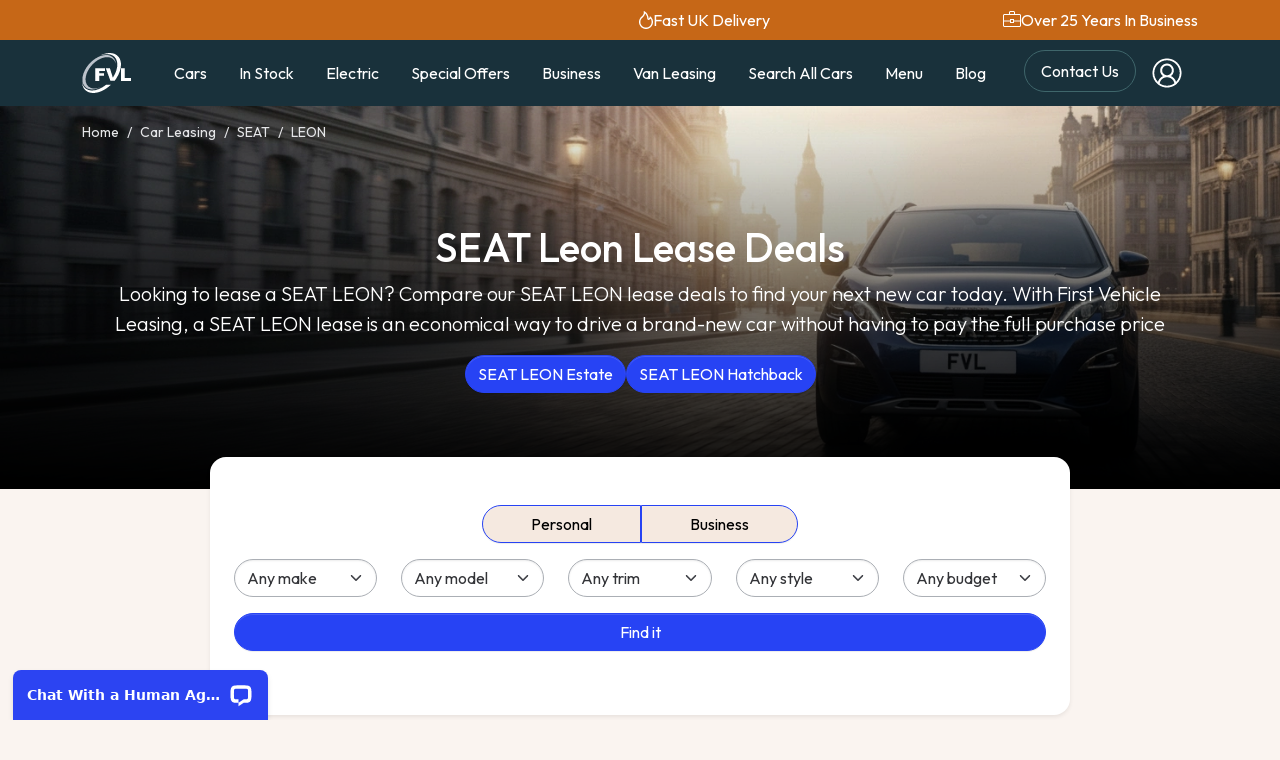

--- FILE ---
content_type: text/html; charset=utf-8
request_url: https://www.firstvehicleleasing.co.uk/car-leasing/seat/leon
body_size: 27040
content:
<!DOCTYPE html>
<html lang="en">
<head>
    <meta charset="utf-8">
    <meta name="viewport" content="width=device-width, initial-scale=1">
    <title>Explore SEAT Leon Lease Deals - UK</title>
    <meta name="title" content="Explore SEAT Leon Lease Deals - UK">
    <meta name="description" content="First Vehicle Leasing offers SEAT Leon lease deals in the UK. Find the SEAT Leon hatchback or estate to lease for you or business fleet. Enquire today.">
    <meta name="url" content="https://www.firstvehicleleasing.co.uk/car-leasing/seat/leon">
    <meta name="image" content="https://cdn.imagin.studio/getImage?customer=gbfirst-vehicle-leasing&amp;capVehicleType=car&amp;capId=106182&amp;width=800&amp;height=530&amp;angle=23&amp;zoomtype=fullscreen&amp;position=center&amp;fileType=webp&amp;paintId=Imagin-white&amp;safeMode=true&amp;steering=rhd">
    <meta name="author" content="First Vehicle Leasing">
    <meta property="og:url" content="https://www.firstvehicleleasing.co.uk/car-leasing/seat/leon">
    <meta property="og:title" content="Explore SEAT Leon Lease Deals - UK">
    <meta property="og:description" content="First Vehicle Leasing offers SEAT Leon lease deals in the UK. Find the SEAT Leon hatchback or estate to lease for you or business fleet. Enquire today.">
    <meta property="og:image" content="https://cdn.imagin.studio/getImage?customer=gbfirst-vehicle-leasing&amp;capVehicleType=car&amp;capId=106182&amp;width=800&amp;height=530&amp;angle=23&amp;zoomtype=fullscreen&amp;position=center&amp;fileType=webp&amp;paintId=Imagin-white&amp;safeMode=true&amp;steering=rhd">
    <meta property="og:site_name" content="First Vehicle Leasing">
    <meta property="og:type" content="article">
    <meta property="article:author" content="https://www.facebook.com/firstvehicleleasing">
    <meta property="article:publisher" content="https://www.facebook.com/firstvehicleleasing">
    <meta name="twitter:card" content="summary">
    <meta name="twitter:site" content="@firstvehicle">
    <meta name="twitter:creator" content="@firstvehicle">
    <meta name="twitter:description" content="First Vehicle Leasing offers SEAT Leon lease deals in the UK. Find the SEAT Leon hatchback or estate to lease for you or business fleet. Enquire today.">
    <meta name="twitter:image:src" content="https://cdn.imagin.studio/getImage?customer=gbfirst-vehicle-leasing&amp;capVehicleType=car&amp;capId=106182&amp;width=800&amp;height=530&amp;angle=23&amp;zoomtype=fullscreen&amp;position=center&amp;fileType=webp&amp;paintId=Imagin-white&amp;safeMode=true&amp;steering=rhd">
    <meta name="msvalidate.01" content="1EFE026D68972D82B5216809D0C8C8E7">
    <meta name="google-site-verification" content="xWp3xeJ65CkXZpXdKqZThbgkYZCybwyllIqhMztcTPs">
    <meta name="robots" content="index,follow"/>
    <meta name="csrf-token" content="Uvx6hcVLkZDVxFpTXLqvP4B50Y5nlh5KmxbTdrUG">
    <link rel="canonical" href="https://www.firstvehicleleasing.co.uk/car-leasing/seat/leon">
    <link rel="icon" type="image/png" href="/favicon-96x96.png" sizes="96x96"/>
    <link rel="icon" type="image/svg+xml" href="/favicon.svg"/>
    <link rel="shortcut icon" href="/favicon.ico"/>
    <link rel="apple-touch-icon" sizes="180x180" href="/apple-touch-icon.png"/>
    <meta name="apple-mobile-web-app-title" content="FVL"/>
    <link rel="manifest" href="/site.webmanifest" crossorigin="use-credentials"/>
    <link rel="preconnect" href="https://fonts.googleapis.com">
    <link rel="preconnect" href="https://fonts.gstatic.com" crossorigin>
    <link href="https://fonts.googleapis.com/css2?family=Outfit:wght@100..900&display=swap" rel="stylesheet">
    <script type="text/javascript" src="//widget.trustpilot.com/bootstrap/v5/tp.widget.bootstrap.min.js" async></script>

        <script>(function (w, d, s, l, i) {
            w[l] = w[l] || [];
            w[l].push({
                'gtm.start':
                    new Date().getTime(), event: 'gtm.js'
            });
            var f = d.getElementsByTagName(s)[0],
                j = d.createElement(s), dl = l != 'dataLayer' ? '&l=' + l : '';
            j.async = true;
            j.src =
                'https://www.googletagmanager.com/gtm.js?id=' + i + dl;
            f.parentNode.insertBefore(j, f);
        })(window, document, 'script', 'dataLayer', 'GTM-TPDNSJ4');</script>
    <link rel="preconnect" href="https://dev.visualwebsiteoptimizer.com"/>
    <script type='text/javascript' id='vwoCode'>
        window._vwo_code || (function () {
            var account_id = 792373,
                version = 2.0,
                settings_tolerance = 2000,
                hide_element = 'body',
                hide_element_style = 'opacity:0 !important;filter:alpha(opacity=0) !important;background:none !important',
                /* DO NOT EDIT BELOW THIS LINE */
                f = false, w = window, d = document, v = d.querySelector('#vwoCode'),
                cK = '_vwo_' + account_id + '_settings', cc = {};
            try {
                var c = JSON.parse(localStorage.getItem('_vwo_' + account_id + '_config'));
                cc = c && typeof c === 'object' ? c : {}
            } catch (e) {
            }
            var stT = cc.stT === 'session' ? w.sessionStorage : w.localStorage;
            code = {
                use_existing_jquery: function () {
                    return typeof use_existing_jquery !== 'undefined' ? use_existing_jquery : undefined
                }, library_tolerance: function () {
                    return typeof library_tolerance !== 'undefined' ? library_tolerance : undefined
                }, settings_tolerance: function () {
                    return cc.sT || settings_tolerance
                }, hide_element_style: function () {
                    return '{' + (cc.hES || hide_element_style) + '}'
                }, hide_element: function () {
                    return typeof cc.hE === 'string' ? cc.hE : hide_element
                }, getVersion: function () {
                    return version
                }, finish: function () {
                    if (!f) {
                        f = true;
                        var e = d.getElementById('_vis_opt_path_hides');
                        if (e) e.parentNode.removeChild(e)
                    }
                }, finished: function () {
                    return f
                }, load: function (e) {
                    var t = this.getSettings(), n = d.createElement('script'), i = this;
                    if (t) {
                        n.textContent = t;
                        d.getElementsByTagName('head')[0].appendChild(n);
                        if (!w.VWO || VWO.caE) {
                            stT.removeItem(cK);
                            i.load(e)
                        }
                    } else {
                        n.fetchPriority = 'high';
                        n.src = e;
                        n.type = 'text/javascript';
                        n.onerror = function () {
                            _vwo_code.finish()
                        };
                        d.getElementsByTagName('head')[0].appendChild(n)
                    }
                }, getSettings: function () {
                    try {
                        var e = stT.getItem(cK);
                        if (!e) {
                            return
                        }
                        e = JSON.parse(e);
                        if (Date.now() > e.e) {
                            stT.removeItem(cK);
                            return
                        }
                        return e.s
                    } catch (e) {
                        return
                    }
                }, init: function () {
                    if (d.URL.indexOf('__vwo_disable__') > -1) return;
                    var e = this.settings_tolerance();
                    w._vwo_settings_timer = setTimeout(function () {
                        _vwo_code.finish();
                        stT.removeItem(cK)
                    }, e);
                    var t = d.currentScript, n = d.createElement('style'), i = this.hide_element(),
                        r = t && !t.async && i ? i + this.hide_element_style() : '',
                        c = d.getElementsByTagName('head')[0];
                    n.setAttribute('id', '_vis_opt_path_hides');
                    v && n.setAttribute('nonce', v.nonce);
                    n.setAttribute('type', 'text/css');
                    if (n.styleSheet) n.styleSheet.cssText = r; else n.appendChild(d.createTextNode(r));
                    c.appendChild(n);
                    this.load('https://dev.visualwebsiteoptimizer.com/j.php?a=' + account_id + '&u=' + encodeURIComponent(d.URL) + '&vn=' + version)
                }
            };
            w._vwo_code = code;
            code.init();
        })();
    </script>
        <!-- Livewire Styles --><style >[wire\:loading][wire\:loading], [wire\:loading\.delay][wire\:loading\.delay], [wire\:loading\.inline-block][wire\:loading\.inline-block], [wire\:loading\.inline][wire\:loading\.inline], [wire\:loading\.block][wire\:loading\.block], [wire\:loading\.flex][wire\:loading\.flex], [wire\:loading\.table][wire\:loading\.table], [wire\:loading\.grid][wire\:loading\.grid], [wire\:loading\.inline-flex][wire\:loading\.inline-flex] {display: none;}[wire\:loading\.delay\.none][wire\:loading\.delay\.none], [wire\:loading\.delay\.shortest][wire\:loading\.delay\.shortest], [wire\:loading\.delay\.shorter][wire\:loading\.delay\.shorter], [wire\:loading\.delay\.short][wire\:loading\.delay\.short], [wire\:loading\.delay\.default][wire\:loading\.delay\.default], [wire\:loading\.delay\.long][wire\:loading\.delay\.long], [wire\:loading\.delay\.longer][wire\:loading\.delay\.longer], [wire\:loading\.delay\.longest][wire\:loading\.delay\.longest] {display: none;}[wire\:offline][wire\:offline] {display: none;}[wire\:dirty]:not(textarea):not(input):not(select) {display: none;}:root {--livewire-progress-bar-color: #2299dd;}[x-cloak] {display: none !important;}[wire\:cloak] {display: none !important;}dialog#livewire-error::backdrop {background-color: rgba(0, 0, 0, .6);}</style>
    <link rel="preload" as="style" href="https://www.firstvehicleleasing.co.uk/build/assets/app-0TLM7jfC.css" /><link rel="stylesheet" href="https://www.firstvehicleleasing.co.uk/build/assets/app-0TLM7jfC.css" data-navigate-track="reload" />    <meta name="type-listing" content="car">
        <meta name="manufacturer-listing" content="seat">
        <meta name="range-listing" content="leon">
</head>
<body class="bg-fantasy-50">
<noscript>
    <iframe
        src="https://www.googletagmanager.com/ns.html?id=GTM-TPDNSJ4"
        height="0"
        width="0"
        style="display: none; visibility: hidden"
    ></iframe
    >
</noscript>
    <header class="bg-orange-600 text-white py-2 w-full px-3">
    <div class="container d-md-flex align-items-md-center justify-content-md-between w-100">
        <div class="d-block d-md-flex gap-3 align-items-center justify-content-center">
            <div class="trustpilot-widget ms-4" data-locale="en-GB" data-template-id="5419b732fbfb950b10de65e5" data-businessunit-id="4be84c0800006400050a0d33" data-style-height="24px" data-style-width="100%" data-theme="dark">
                <a href="https://uk.trustpilot.com/review/www.firstvehicleleasing.co.uk" target="_blank" rel="noopener">Trustpilot</a>
            </div>
        </div>
        <div class="d-none d-md-flex gap-3 align-items-center justify-content-center">
            <svg width="14" height="18" viewBox="0 0 14 18" fill="none" xmlns="http://www.w3.org/2000/svg">
                <path d="M13.4054 8.14596C13.0193 7.2669 12.4581 6.47789 11.7568 5.82831L11.1781 5.29114C11.1585 5.2734 11.1348 5.26082 11.1092 5.25448C11.0837 5.24815 11.0569 5.24827 11.0314 5.25482C11.0059 5.26138 10.9823 5.27417 10.9628 5.29208C10.9433 5.30999 10.9285 5.33246 10.9196 5.35753L10.6611 6.10795C10.5 6.57873 10.2037 7.05956 9.78408 7.53234C9.75624 7.56252 9.72442 7.57057 9.70255 7.57258C9.68067 7.57459 9.64686 7.57057 9.61703 7.5424C9.58919 7.51826 9.57527 7.48205 9.57726 7.44583C9.65084 6.2347 9.29289 4.86865 8.50937 3.3819C7.86107 2.14662 6.96022 1.18294 5.83465 0.510986L5.01335 0.0221065C4.90596 -0.0422727 4.76874 0.0422249 4.77471 0.168971L4.81846 1.13466C4.84829 1.79455 4.77272 2.37798 4.59375 2.86284C4.375 3.45633 4.06079 4.00758 3.65909 4.5025C3.37954 4.84645 3.06268 5.15756 2.71449 5.42996C1.87589 6.08213 1.194 6.91779 0.719886 7.87436C0.246936 8.83927 0.000577024 9.90162 0 10.9786C0 11.9282 0.184943 12.8477 0.550852 13.7148C0.904165 14.5496 1.41404 15.3073 2.05227 15.9459C2.69659 16.5897 3.44431 17.0967 4.27755 17.4488C5.14062 17.8149 6.05539 18 6.99999 18C7.94459 18 8.85937 17.8149 9.72243 17.4508C10.5536 17.1008 11.3095 16.5903 11.9477 15.9479C12.592 15.3041 13.0971 14.5517 13.4491 13.7168C13.8145 12.852 14.0019 11.9211 14 10.9807C14 9.99887 13.8011 9.04526 13.4054 8.14596ZM10.9971 14.9722C9.92925 16.0425 8.51135 16.6299 6.99999 16.6299C5.48863 16.6299 4.07073 16.0425 3.00284 14.9722C1.93892 13.9039 1.35227 12.4875 1.35227 10.9807C1.35227 10.1055 1.54716 9.26656 1.93096 8.48596C2.30483 7.72347 2.86164 7.04145 3.53778 6.51636C3.96899 6.18278 4.3601 5.79926 4.70312 5.37363C5.20028 4.76001 5.59005 4.07598 5.86051 3.34166C5.97144 3.03875 6.05206 2.72534 6.10113 2.40615C6.58039 2.85278 6.98209 3.39196 7.31817 4.02368C7.98238 5.28309 8.28863 6.4037 8.22897 7.35731C8.21472 7.58191 8.25097 7.80685 8.33502 8.01523C8.41906 8.22361 8.5487 8.41 8.7142 8.5604C8.85761 8.69146 9.02534 8.79239 9.20764 8.85732C9.38994 8.92225 9.58318 8.94989 9.77613 8.93863C10.1679 8.91851 10.5278 8.74348 10.7903 8.44774C11.0548 8.14797 11.2835 7.84217 11.4744 7.53033C11.7528 7.89045 11.9855 8.28276 12.1704 8.70525C12.4866 9.4255 12.6477 10.192 12.6477 10.9807C12.6477 12.4875 12.0611 13.9059 10.9971 14.9722Z" fill="white"/>
            </svg>
            <span>Fast UK Delivery</span>
        </div>
        <div class="d-none d-md-flex gap-3 align-items-center justify-content-center">
            <svg width="18" height="18" viewBox="0 0 18 18" fill="none" xmlns="http://www.w3.org/2000/svg">
                <g clip-path="url(#clip0_2296_7083)">
                    <path d="M1.616 16C1.15533 16 0.771 15.846 0.463 15.538C0.155 15.23 0.000666666 14.8453 0 14.384V4.616C0 4.15533 0.154333 3.771 0.463 3.463C0.771667 3.155 1.15567 3.00067 1.615 3H6V1.615C6 1.155 6.15433 0.770669 6.463 0.462002C6.77167 0.153335 7.156 -0.000664511 7.616 2.15517e-06H10.385C10.845 2.15517e-06 11.2293 0.154002 11.538 0.462002C11.8467 0.770002 12.0007 1.15434 12 1.615V3H16.385C16.845 3 17.229 3.15433 17.537 3.463C17.845 3.77167 17.9993 4.156 18 4.616V14.385C18 14.845 17.8457 15.2293 17.537 15.538C17.2283 15.8467 16.8443 16.0007 16.385 16H1.616ZM7 3H11V1.615C11 1.46167 10.936 1.32067 10.808 1.192C10.68 1.06334 10.539 0.999335 10.385 1H7.615C7.46166 1 7.32066 1.064 7.192 1.192C7.06333 1.32 6.99933 1.461 7 1.615V3ZM17 10.5H11V12H7V10.5H1V14.385C1 14.5383 1.064 14.6793 1.192 14.808C1.32 14.9367 1.461 15.0007 1.615 15H16.385C16.5383 15 16.6793 14.936 16.808 14.808C16.9367 14.68 17.0007 14.5387 17 14.384V10.5ZM8 11H10V9H8V11ZM1 9.5H7V8H11V9.5H17V4.616C17 4.462 16.936 4.32067 16.808 4.192C16.68 4.06333 16.539 3.99933 16.385 4H1.615C1.46167 4 1.32067 4.064 1.192 4.192C1.06333 4.32 0.999333 4.46133 1 4.616V9.5Z" fill="white"/>
                </g>
                <defs>
                    <clipPath id="clip0_2296_7083">
                        <rect width="18" height="18" fill="white"/>
                    </clipPath>
                </defs>
            </svg>
            <span>Over 25 Years In Business</span>
        </div>
    </div>
</header>
    <nav class="navbar navbar-expand-xl bg-firefly-950 navbar-dark">
    <div class="container">
        <a class="navbar-brand" href="/">
            <img src="https://www.firstvehicleleasing.co.uk/images/logo.svg" alt="First Vehicle Leasing Logo" class="h-15"/>
        </a>
        <div class="d-lg-none">
            <a href="tel:03330033325" type="button" class="btn btn-primary rounded-pill px-4 d-flex gap-2 align-items-center">
                <svg width="18" height="18" viewBox="0 0 18 22" fill="none" xmlns="http://www.w3.org/2000/svg">
                    <path
                        d="M4.77664 0.116531L3.71956 0.413616C2.77833 0.678418 1.93778 1.18855 1.29683 1.88396C0.655877 2.57937 0.241207 3.43113 0.101624 4.33898C-0.336244 7.18329 0.642693 10.509 3.00305 14.3229C5.35751 18.1273 7.94934 20.5782 10.8021 21.651C11.7187 21.9956 12.7221 22.0875 13.6931 21.9156C14.664 21.7437 15.5616 21.3153 16.2791 20.6814L17.0782 19.9744C17.5971 19.5163 17.92 18.898 17.987 18.2344C18.054 17.5709 17.8605 16.9072 17.4424 16.3668L15.4432 13.781C15.1729 13.4319 14.7923 13.1705 14.3548 13.0334C13.9172 12.8962 13.4446 12.8903 13.0032 13.0163L9.97945 13.8787L9.90131 13.8924C9.56812 13.9378 8.79853 13.2653 7.84024 11.7166C6.83771 10.0964 6.63131 9.14872 6.907 8.9039L8.4447 7.56564C9.00645 7.07629 9.39017 6.43535 9.54217 5.7325C9.69417 5.02965 9.60685 4.30005 9.29242 3.64578L8.31644 1.62258C8.02296 1.01376 7.50217 0.525267 6.85117 0.248173C6.20016 -0.0289207 5.46189 -0.0757087 4.77664 0.116531ZM6.97482 2.18649L7.94786 4.20969C8.13669 4.60211 8.18933 5.03979 8.09839 5.46149C8.00746 5.88319 7.7775 6.26783 7.4407 6.56161L5.89858 7.90124C4.9108 8.77324 5.23809 10.2614 6.56496 12.4043C7.81222 14.4206 8.95039 15.4164 10.1741 15.2431L10.3569 15.2073L13.4352 14.3312C13.5824 14.289 13.74 14.2909 13.8859 14.3365C14.0319 14.3822 14.1588 14.4693 14.249 14.5856L16.2482 17.1714C16.4575 17.4416 16.5545 17.7735 16.5212 18.1054C16.4878 18.4374 16.3264 18.7467 16.0668 18.9759L15.2663 19.6828C14.7537 20.1354 14.1127 20.4411 13.4194 20.5638C12.726 20.6864 12.0095 20.6208 11.355 20.3747C8.85161 19.4339 6.48535 17.1961 4.28127 13.6352C2.07129 10.0661 1.17639 7.03062 1.56118 4.53428C1.66079 3.88569 1.95696 3.27715 2.41483 2.78031C2.8727 2.28347 3.4732 1.91902 4.14564 1.72986L5.20271 1.43278C5.54542 1.33671 5.91389 1.3602 6.23941 1.49888C6.56492 1.63756 6.82526 1.88195 6.97187 2.18649"
                        fill="white"/>
                </svg>
                Call Now
            </a>
        </div>
        <button class="navbar-toggler" type="button" data-bs-toggle="collapse" data-bs-target="#mainNavbar"
                aria-controls="mainNavbar" aria-expanded="false" aria-label="Toggle navigation">
            <span class="navbar-toggler-icon"></span>
        </button>
        <div class="collapse navbar-collapse" id="mainNavbar">
            <ul class="navbar-nav mx-auto mb-2 mb-lg-0">
                <li class="nav-item">
                    <a class="nav-link" href="https://www.firstvehicleleasing.co.uk/car-leasing">Cars</a>
                </li>
                <li class="nav-item">
                    <a class="nav-link" href="https://www.firstvehicleleasing.co.uk/in-stock-lease-cars">In Stock</a>
                </li>
                <li class="nav-item">
                    <a class="nav-link" href="https://www.firstvehicleleasing.co.uk/car-leasing/electric-car-leasing">Electric</a>
                </li>
                <li class="nav-item">
                    <a class="nav-link" href="https://www.firstvehicleleasing.co.uk/car-leasing/deals">Special Offers</a>
                </li>
                <li class="nav-item">
                    <a class="nav-link" href="https://www.firstvehicleleasing.co.uk/business-car-leasing">Business</a>
                </li>
                <li class="nav-item">
                    <a class="nav-link" href="https://www.firstvehicleleasing.co.uk/van-leasing">Van Leasing</a>
                </li>
                <li class="nav-item dropdown">
                    <a class="nav-link" href="#" role="button" data-bs-toggle="dropdown" aria-expanded="false">
                        Search All Cars
                    </a>
                    <div class="dropdown-menu dropdown-menu-large rounded-4 border-0 py-3">
                        <div class="row g-4 px-3">
                            <div class="col-md">
                                <a href="https://www.firstvehicleleasing.co.uk/car-leasing" class="fw-semibold d-block text-dark mb-3">Compare all lease cars</a>
                                <a href="https://www.firstvehicleleasing.co.uk/car-leasing?budget=-200" class="d-block mb-2 text-dark">Cheap Lease Deals Under £200</a>
                                <a href="https://www.firstvehicleleasing.co.uk/car-leasing?budget=200-250" class="d-block mb-2 text-dark">£200 - £250</a>
                                <a href="https://www.firstvehicleleasing.co.uk/car-leasing?budget=250-350" class="d-block mb-2 text-dark">£250 - £350</a>
                                <a href="https://www.firstvehicleleasing.co.uk/car-leasing?budget=350-450" class="d-block mb-2 text-dark">£350 - £450</a>
                                <a href="https://www.firstvehicleleasing.co.uk/car-leasing?budget=450-550" class="d-block mb-2 text-dark">£450 - £550</a>
                                <a href="https://www.firstvehicleleasing.co.uk/car-leasing?budget=550-650" class="d-block mb-2 text-dark">£550 - £650</a>
                                <a href="https://www.firstvehicleleasing.co.uk/car-leasing?budget=650-800" class="d-block mb-2 text-dark">£650 - £800</a>
                                <a href="https://www.firstvehicleleasing.co.uk/car-leasing?budget=800-1000" class="d-block mb-2 text-dark">£800 - £1000</a>
                                <a href="https://www.firstvehicleleasing.co.uk/car-leasing?budget=1000-" class="d-block mb-2 text-dark">Above £1000</a>
                                <a href="/car-leasing-comparison" class="d-block mb-2 text-dark">Car Leasing Comparison</a>
                                <a href="/suv-lease-deals" class="d-block mb-2 text-dark">SUV Lease Deals</a>
                                <a href="/hatchback-lease-deals" class="d-block mb-2 text-dark">Hatchback Lease Deals</a>
                                <a href="/sports-car-lease-deals" class="d-block mb-2 text-dark">Sports Car Lease Deals</a>
                                <a href="/convertible-lease-deals" class="d-block mb-2 text-dark">Convertible Lease Deals</a>
                                <a href="/no-deposit-car-leasing" class="d-block mb-2 text-dark">No Deposit Car Leasing</a>
                                <a href="/sell-your-car" class="d-block mb-2 text-dark">Instant Car Valuation with Motorway</a>
                            </div>
                                                            <div class="col-md">
                                                                            <a href="https://www.firstvehicleleasing.co.uk/car-leasing/abarth" class="d-block mb-2 text-dark">ABARTH</a>
                                                                            <a href="https://www.firstvehicleleasing.co.uk/car-leasing/alfa-romeo" class="d-block mb-2 text-dark">ALFA ROMEO</a>
                                                                            <a href="https://www.firstvehicleleasing.co.uk/car-leasing/alpine" class="d-block mb-2 text-dark">ALPINE</a>
                                                                            <a href="https://www.firstvehicleleasing.co.uk/car-leasing/aston-martin" class="d-block mb-2 text-dark">ASTON MARTIN</a>
                                                                            <a href="https://www.firstvehicleleasing.co.uk/car-leasing/audi" class="d-block mb-2 text-dark">AUDI</a>
                                                                            <a href="https://www.firstvehicleleasing.co.uk/car-leasing/bentley" class="d-block mb-2 text-dark">BENTLEY</a>
                                                                            <a href="https://www.firstvehicleleasing.co.uk/car-leasing/bmw" class="d-block mb-2 text-dark">BMW</a>
                                                                            <a href="https://www.firstvehicleleasing.co.uk/car-leasing/bmw-alpina" class="d-block mb-2 text-dark">BMW ALPINA</a>
                                                                            <a href="https://www.firstvehicleleasing.co.uk/car-leasing/byd" class="d-block mb-2 text-dark">BYD</a>
                                                                            <a href="https://www.firstvehicleleasing.co.uk/car-leasing/cadillac" class="d-block mb-2 text-dark">CADILLAC</a>
                                                                            <a href="https://www.firstvehicleleasing.co.uk/car-leasing/changan" class="d-block mb-2 text-dark">CHANGAN</a>
                                                                            <a href="https://www.firstvehicleleasing.co.uk/car-leasing/chery" class="d-block mb-2 text-dark">CHERY</a>
                                                                            <a href="https://www.firstvehicleleasing.co.uk/car-leasing/chevrolet" class="d-block mb-2 text-dark">CHEVROLET</a>
                                                                            <a href="https://www.firstvehicleleasing.co.uk/car-leasing/chrysler" class="d-block mb-2 text-dark">CHRYSLER</a>
                                                                            <a href="https://www.firstvehicleleasing.co.uk/car-leasing/citroen" class="d-block mb-2 text-dark">CITROEN</a>
                                                                            <a href="https://www.firstvehicleleasing.co.uk/car-leasing/cupra" class="d-block mb-2 text-dark">CUPRA</a>
                                                                            <a href="https://www.firstvehicleleasing.co.uk/car-leasing/dacia" class="d-block mb-2 text-dark">DACIA</a>
                                                                            <a href="https://www.firstvehicleleasing.co.uk/car-leasing/ds" class="d-block mb-2 text-dark">DS</a>
                                                                    </div>

                                                            <div class="col-md">
                                                                            <a href="https://www.firstvehicleleasing.co.uk/car-leasing/ferrari" class="d-block mb-2 text-dark">FERRARI</a>
                                                                            <a href="https://www.firstvehicleleasing.co.uk/car-leasing/fiat" class="d-block mb-2 text-dark">FIAT</a>
                                                                            <a href="https://www.firstvehicleleasing.co.uk/car-leasing/ford" class="d-block mb-2 text-dark">FORD</a>
                                                                            <a href="https://www.firstvehicleleasing.co.uk/car-leasing/geely" class="d-block mb-2 text-dark">GEELY</a>
                                                                            <a href="https://www.firstvehicleleasing.co.uk/car-leasing/genesis" class="d-block mb-2 text-dark">GENESIS</a>
                                                                            <a href="https://www.firstvehicleleasing.co.uk/car-leasing/gwm" class="d-block mb-2 text-dark">GWM</a>
                                                                            <a href="https://www.firstvehicleleasing.co.uk/car-leasing/gwm-ora" class="d-block mb-2 text-dark">GWM ORA</a>
                                                                            <a href="https://www.firstvehicleleasing.co.uk/car-leasing/honda" class="d-block mb-2 text-dark">HONDA</a>
                                                                            <a href="https://www.firstvehicleleasing.co.uk/car-leasing/hyundai" class="d-block mb-2 text-dark">HYUNDAI</a>
                                                                            <a href="https://www.firstvehicleleasing.co.uk/car-leasing/ineos" class="d-block mb-2 text-dark">INEOS</a>
                                                                            <a href="https://www.firstvehicleleasing.co.uk/car-leasing/jaecoo" class="d-block mb-2 text-dark">JAECOO</a>
                                                                            <a href="https://www.firstvehicleleasing.co.uk/car-leasing/jaguar" class="d-block mb-2 text-dark">JAGUAR</a>
                                                                            <a href="https://www.firstvehicleleasing.co.uk/car-leasing/jeep" class="d-block mb-2 text-dark">JEEP</a>
                                                                            <a href="https://www.firstvehicleleasing.co.uk/car-leasing/kgm" class="d-block mb-2 text-dark">KGM</a>
                                                                            <a href="https://www.firstvehicleleasing.co.uk/car-leasing/kia" class="d-block mb-2 text-dark">KIA</a>
                                                                            <a href="https://www.firstvehicleleasing.co.uk/car-leasing/lamborghini" class="d-block mb-2 text-dark">LAMBORGHINI</a>
                                                                            <a href="https://www.firstvehicleleasing.co.uk/car-leasing/land-rover" class="d-block mb-2 text-dark">LAND ROVER</a>
                                                                            <a href="https://www.firstvehicleleasing.co.uk/car-leasing/leapmotor" class="d-block mb-2 text-dark">LEAPMOTOR</a>
                                                                    </div>

                                                            <div class="col-md">
                                                                            <a href="https://www.firstvehicleleasing.co.uk/car-leasing/lexus" class="d-block mb-2 text-dark">LEXUS</a>
                                                                            <a href="https://www.firstvehicleleasing.co.uk/car-leasing/lotus" class="d-block mb-2 text-dark">LOTUS</a>
                                                                            <a href="https://www.firstvehicleleasing.co.uk/car-leasing/maserati" class="d-block mb-2 text-dark">MASERATI</a>
                                                                            <a href="https://www.firstvehicleleasing.co.uk/car-leasing/maxus" class="d-block mb-2 text-dark">MAXUS</a>
                                                                            <a href="https://www.firstvehicleleasing.co.uk/car-leasing/mazda" class="d-block mb-2 text-dark">MAZDA</a>
                                                                            <a href="https://www.firstvehicleleasing.co.uk/car-leasing/mclaren" class="d-block mb-2 text-dark">MCLAREN</a>
                                                                            <a href="https://www.firstvehicleleasing.co.uk/car-leasing/mercedes-benz" class="d-block mb-2 text-dark">MERCEDES-BENZ</a>
                                                                            <a href="https://www.firstvehicleleasing.co.uk/car-leasing/mg-motor-uk" class="d-block mb-2 text-dark">MG MOTOR UK</a>
                                                                            <a href="https://www.firstvehicleleasing.co.uk/car-leasing/mini" class="d-block mb-2 text-dark">MINI</a>
                                                                            <a href="https://www.firstvehicleleasing.co.uk/car-leasing/mitsubishi" class="d-block mb-2 text-dark">MITSUBISHI</a>
                                                                            <a href="https://www.firstvehicleleasing.co.uk/car-leasing/morgan" class="d-block mb-2 text-dark">MORGAN</a>
                                                                            <a href="https://www.firstvehicleleasing.co.uk/car-leasing/nissan" class="d-block mb-2 text-dark">NISSAN</a>
                                                                            <a href="https://www.firstvehicleleasing.co.uk/car-leasing/omoda" class="d-block mb-2 text-dark">OMODA</a>
                                                                            <a href="https://www.firstvehicleleasing.co.uk/car-leasing/peugeot" class="d-block mb-2 text-dark">PEUGEOT</a>
                                                                            <a href="https://www.firstvehicleleasing.co.uk/car-leasing/polestar" class="d-block mb-2 text-dark">POLESTAR</a>
                                                                            <a href="https://www.firstvehicleleasing.co.uk/car-leasing/porsche" class="d-block mb-2 text-dark">PORSCHE</a>
                                                                            <a href="https://www.firstvehicleleasing.co.uk/car-leasing/renault" class="d-block mb-2 text-dark">RENAULT</a>
                                                                            <a href="https://www.firstvehicleleasing.co.uk/car-leasing/seat" class="d-block mb-2 text-dark">SEAT</a>
                                                                    </div>

                                                            <div class="col-md">
                                                                            <a href="https://www.firstvehicleleasing.co.uk/car-leasing/seres" class="d-block mb-2 text-dark">SERES</a>
                                                                            <a href="https://www.firstvehicleleasing.co.uk/car-leasing/skoda" class="d-block mb-2 text-dark">SKODA</a>
                                                                            <a href="https://www.firstvehicleleasing.co.uk/car-leasing/smart" class="d-block mb-2 text-dark">SMART</a>
                                                                            <a href="https://www.firstvehicleleasing.co.uk/car-leasing/ssangyong" class="d-block mb-2 text-dark">SSANGYONG</a>
                                                                            <a href="https://www.firstvehicleleasing.co.uk/car-leasing/subaru" class="d-block mb-2 text-dark">SUBARU</a>
                                                                            <a href="https://www.firstvehicleleasing.co.uk/car-leasing/suzuki" class="d-block mb-2 text-dark">SUZUKI</a>
                                                                            <a href="https://www.firstvehicleleasing.co.uk/car-leasing/tesla" class="d-block mb-2 text-dark">TESLA</a>
                                                                            <a href="https://www.firstvehicleleasing.co.uk/car-leasing/toyota" class="d-block mb-2 text-dark">TOYOTA</a>
                                                                            <a href="https://www.firstvehicleleasing.co.uk/car-leasing/vauxhall" class="d-block mb-2 text-dark">VAUXHALL</a>
                                                                            <a href="https://www.firstvehicleleasing.co.uk/car-leasing/volkswagen" class="d-block mb-2 text-dark">VOLKSWAGEN</a>
                                                                            <a href="https://www.firstvehicleleasing.co.uk/car-leasing/volvo" class="d-block mb-2 text-dark">VOLVO</a>
                                                                            <a href="https://www.firstvehicleleasing.co.uk/car-leasing/xpeng" class="d-block mb-2 text-dark">XPENG</a>
                                                                    </div>

                                                    </div>
                    </div>
                </li>

                <li class="nav-item dropdown">
                    <a class="nav-link" href="#" role="button" data-bs-toggle="dropdown" aria-expanded="false">
                        Menu
                    </a>
                    <ul class="dropdown-menu dropdown-menu-large rounded-4 border-0 py-3">
                        <div class="row g-4 px-3">
                            <div class="col-md-3">
                                <a href="/leasing-with-fvl" class="fw-semibold d-block text-dark mb-3">What you need to know</a>
                                <a href="/best-lease-deals" class="d-block mb-2 text-dark">Top 10 New Cars</a>
                                <a href="/personal" class="d-block mb-2 text-dark">Personal Car Leasing</a>
                                <a href="/what-is-leasing" class="d-block mb-2 text-dark">Benefits of leasing</a>
                                <a href="/electric-car-guide" class="d-block mb-2 text-dark">EV Car Guide</a>
                                <a href="/charging-your-ev" class="d-block mb-2 text-dark">Charging your EV</a>
                            </div>
                            <div class="col-md-3">
                                <a href="https://www.firstvehicleleasing.co.uk/reviews" class="fw-semibold d-block text-dark mb-3">Latest car reviews</a>
                                                                    <a href="https://www.firstvehicleleasing.co.uk/reviews/renault-megane-e-tech-hatchback-renaults-return" class="d-block mb-2 text-dark text-md-truncate">RENAULT MEGANE E-TECH HATCHBACK</a>
                                                                    <a href="https://www.firstvehicleleasing.co.uk/reviews/mercedes-benz-eqa-hatchback-mercedes-electrifies-its-a-game" class="d-block mb-2 text-dark text-md-truncate">MERCEDES-BENZ EQA HATCHBACK</a>
                                                                    <a href="https://www.firstvehicleleasing.co.uk/reviews/porsche-taycan-cross-turismo-porsches-cross-purposes" class="d-block mb-2 text-dark text-md-truncate">PORSCHE TAYCAN CROSS TURISMO</a>
                                                                    <a href="https://www.firstvehicleleasing.co.uk/reviews/porsche-taycan-sport-turismo-ministry-of-sport" class="d-block mb-2 text-dark text-md-truncate">PORSCHE TAYCAN SPORT TURISMO</a>
                                                                    <a href="https://www.firstvehicleleasing.co.uk/reviews/vauxhall-corsa-electric-hatchback-e-by-thrum" class="d-block mb-2 text-dark text-md-truncate">VAUXHALL CORSA ELECTRIC HATCHBACK</a>
                                                            </div>
                            <div class="col-md-3">
                                <a href="https://www.firstvehicleleasing.co.uk/blog" class="fw-semibold d-block text-dark mb-3">Latest articles</a>
                                                                    <a href="https://www.firstvehicleleasing.co.uk/blog/pcp-vs-leasing-pch-the-definitive-2025-uk-guide" class="d-block mb-2 text-dark text-md-truncate">PCP vs Leasing (PCH): The Definitive 2025 UK Guide</a>
                                                                    <a href="https://www.firstvehicleleasing.co.uk/blog/the-2025-uk-guide-to-private-plates-on-a-lease-car" class="d-block mb-2 text-dark text-md-truncate">The 2025 UK Guide to Private Plates on a Lease Car</a>
                                                                    <a href="https://www.firstvehicleleasing.co.uk/blog/the-2025-uk-lease-car-guide-insurance-ev-care-charges-more" class="d-block mb-2 text-dark text-md-truncate">The 2025 UK Lease Car Guide: Insurance, EV, Care, Charges &amp; More</a>
                                                                    <a href="https://www.firstvehicleleasing.co.uk/blog/first-vehicle-leasing-sponsors-stirling-albion-fc" class="d-block mb-2 text-dark text-md-truncate">First Vehicle Leasing Sponsors Stirling Albion FC</a>
                                                                    <a href="https://www.firstvehicleleasing.co.uk/blog/how-does-car-leasing-work" class="d-block mb-2 text-dark text-md-truncate">How Does Car Leasing Work</a>
                                                            </div>
                            <div class="col-md-3">
                                <a href="/about" class="fw-semibold d-block text-dark mb-3">About us</a>
                                <a href="/leasing-with-fvl" class="d-block mb-2 text-dark">Leasing with us</a>
                                <a href="https://www.firstvehicleleasing.co.uk/contact" class="d-block mb-2 text-dark">Contact us</a>
                            </div>
                        </div>
                    </ul>
                </li>
                <li class="nav-item">
                    <a class="nav-link" href="https://www.firstvehicleleasing.co.uk/blog">Blog</a>
                </li>
            </ul>
            <ul class="navbar-nav ms-auto mb-2 mb-lg-0">
                <li class="nav-item d-xl-none">
                    <a class="nav-link bg-fantasy text-primary border border-primary rounded-pill d-flex align-items-center gap-3 px-3 my-3" href="https://www.firstvehicleleasing.co.uk/contact">
                        Contact Us
                    </a>
                </li>
                <li class="nav-item d-none d-xl-block">
                    <a class="nav-link border border-william-700 rounded-pill d-flex align-items-center gap-3 px-3" href="https://www.firstvehicleleasing.co.uk/contact">
                        Contact Us
                    </a>
                </li>
                <li class="nav-item d-block d-xl-none">
                    <a class="nav-link border border-william-700 rounded-pill d-flex align-items-center gap-3 px-3" href="tel:03330033325">
                        <svg width="18" height="18" viewBox="0 0 18 22" fill="none" xmlns="http://www.w3.org/2000/svg">
                            <path
                                d="M4.77664 0.116531L3.71956 0.413616C2.77833 0.678418 1.93778 1.18855 1.29683 1.88396C0.655877 2.57937 0.241207 3.43113 0.101624 4.33898C-0.336244 7.18329 0.642693 10.509 3.00305 14.3229C5.35751 18.1273 7.94934 20.5782 10.8021 21.651C11.7187 21.9956 12.7221 22.0875 13.6931 21.9156C14.664 21.7437 15.5616 21.3153 16.2791 20.6814L17.0782 19.9744C17.5971 19.5163 17.92 18.898 17.987 18.2344C18.054 17.5709 17.8605 16.9072 17.4424 16.3668L15.4432 13.781C15.1729 13.4319 14.7923 13.1705 14.3548 13.0334C13.9172 12.8962 13.4446 12.8903 13.0032 13.0163L9.97945 13.8787L9.90131 13.8924C9.56812 13.9378 8.79853 13.2653 7.84024 11.7166C6.83771 10.0964 6.63131 9.14872 6.907 8.9039L8.4447 7.56564C9.00645 7.07629 9.39017 6.43535 9.54217 5.7325C9.69417 5.02965 9.60685 4.30005 9.29242 3.64578L8.31644 1.62258C8.02296 1.01376 7.50217 0.525267 6.85117 0.248173C6.20016 -0.0289207 5.46189 -0.0757087 4.77664 0.116531ZM6.97482 2.18649L7.94786 4.20969C8.13669 4.60211 8.18933 5.03979 8.09839 5.46149C8.00746 5.88319 7.7775 6.26783 7.4407 6.56161L5.89858 7.90124C4.9108 8.77324 5.23809 10.2614 6.56496 12.4043C7.81222 14.4206 8.95039 15.4164 10.1741 15.2431L10.3569 15.2073L13.4352 14.3312C13.5824 14.289 13.74 14.2909 13.8859 14.3365C14.0319 14.3822 14.1588 14.4693 14.249 14.5856L16.2482 17.1714C16.4575 17.4416 16.5545 17.7735 16.5212 18.1054C16.4878 18.4374 16.3264 18.7467 16.0668 18.9759L15.2663 19.6828C14.7537 20.1354 14.1127 20.4411 13.4194 20.5638C12.726 20.6864 12.0095 20.6208 11.355 20.3747C8.85161 19.4339 6.48535 17.1961 4.28127 13.6352C2.07129 10.0661 1.17639 7.03062 1.56118 4.53428C1.66079 3.88569 1.95696 3.27715 2.41483 2.78031C2.8727 2.28347 3.4732 1.91902 4.14564 1.72986L5.20271 1.43278C5.54542 1.33671 5.91389 1.3602 6.23941 1.49888C6.56492 1.63756 6.82526 1.88195 6.97187 2.18649"
                                fill="white"/>
                        </svg>
                        0333 003 3325
                    </a>
                </li>
                <li class="nav-item dropdown">
                    <a class="nav-link d-flex align-items-center gap-3" href="#" role="button" data-bs-toggle="dropdown" aria-expanded="false">
                                                <svg class="d-flex align-items-center" width="30" height="30" viewBox="0 0 33 32" fill="none" xmlns="http://www.w3.org/2000/svg">
                            <path d="M32.5 15.984C32.5 7.16 25.332 0 16.5 0C7.668 0 0.5 7.16 0.5 15.984C0.5 20.844 2.708 25.224 6.164 28.164C6.196 28.196 6.228 28.196 6.228 28.228C6.516 28.452 6.804 28.676 7.124 28.9C7.284 28.996 7.412 29.122 7.572 29.25C10.2172 31.0405 13.3378 31.9983 16.532 32C19.7262 31.9983 22.8468 31.0405 25.492 29.25C25.652 29.154 25.78 29.028 25.94 28.93C26.228 28.708 26.548 28.484 26.836 28.26C26.868 28.228 26.9 28.228 26.9 28.196C30.292 25.222 32.5 20.844 32.5 15.984ZM16.5 29.986C13.492 29.986 10.74 29.026 8.468 27.428C8.5 27.172 8.564 26.918 8.628 26.662C8.81931 25.9684 9.09893 25.3023 9.46 24.68C9.812 24.072 10.228 23.528 10.74 23.048C11.22 22.568 11.796 22.122 12.372 21.77C12.98 21.418 13.62 21.162 14.324 20.97C15.0337 20.7799 15.7653 20.6838 16.5 20.684C18.6815 20.6675 20.783 21.5044 22.356 23.016C23.092 23.752 23.668 24.6153 24.084 25.606C24.308 26.182 24.468 26.7893 24.564 27.428C22.2024 29.0883 19.3869 29.9814 16.5 29.986ZM11.604 15.186C11.3226 14.5403 11.1809 13.8423 11.188 13.138C11.188 12.436 11.316 11.732 11.604 11.092C11.892 10.452 12.276 9.878 12.756 9.398C13.236 8.918 13.812 8.536 14.452 8.248C15.092 7.96 15.796 7.832 16.5 7.832C17.236 7.832 17.908 7.96 18.548 8.248C19.188 8.536 19.764 8.92 20.244 9.398C20.724 9.878 21.108 10.454 21.396 11.092C21.684 11.732 21.812 12.436 21.812 13.138C21.812 13.874 21.684 14.546 21.396 15.184C21.1196 15.8154 20.7291 16.3904 20.244 16.88C19.7542 17.3644 19.1793 17.7542 18.548 18.03C17.2254 18.5723 15.7426 18.5723 14.42 18.03C13.7887 17.7542 13.2138 17.3644 12.724 16.88C12.2385 16.3973 11.8573 15.822 11.604 15.186ZM26.452 25.798C26.452 25.734 26.42 25.702 26.42 25.638C26.1058 24.6366 25.6419 23.6885 25.044 22.826C24.4456 21.9571 23.7108 21.1906 22.868 20.556C22.2241 20.0715 21.5261 19.6634 20.788 19.34C21.1222 19.1164 21.4331 18.8598 21.716 18.574C22.1931 18.103 22.6121 17.5766 22.964 17.006C23.6751 15.8427 24.0413 14.5013 24.02 13.138C24.0305 12.129 23.8344 11.1285 23.444 10.198C23.059 9.3013 22.5049 8.48714 21.812 7.8C21.1184 7.1221 20.3045 6.57949 19.412 6.2C18.4801 5.80971 17.4782 5.61436 16.468 5.626C15.4576 5.61499 14.4557 5.81102 13.524 6.202C12.6217 6.57686 11.8051 7.13145 11.124 7.832C10.4426 8.52194 9.89946 9.33591 9.524 10.23C9.13356 11.1605 8.93754 12.161 8.948 13.17C8.948 13.874 9.044 14.5453 9.236 15.184C9.428 15.856 9.684 16.464 10.036 17.038C10.356 17.614 10.804 18.126 11.284 18.606C11.572 18.894 11.892 19.1493 12.244 19.372C11.5026 19.7021 10.8041 20.1211 10.164 20.62C9.332 21.26 8.596 22.026 7.988 22.858C7.38455 23.7173 6.92019 24.6662 6.612 25.67C6.58 25.734 6.58 25.798 6.58 25.83C4.052 23.272 2.484 19.82 2.484 15.984C2.484 8.28 8.788 1.982 16.5 1.982C24.212 1.982 30.516 8.28 30.516 15.984C30.5118 19.6639 29.0506 23.1925 26.452 25.798Z" fill="white"/>
                        </svg>
                                                                        <span class="d-xl-none">
                            My Account
                        </span>
                    </a>
                    <ul class="dropdown-menu dropdown-menu-end rounded-4 border-0 py-3">
                                                    <li><a class="dropdown-item" href="https://www.firstvehicleleasing.co.uk/sign-in">Sign in</a></li>
                            <li><a class="dropdown-item" href="https://www.firstvehicleleasing.co.uk/register">Register</a></li>
                                                                    </ul>
                </li>
            </ul>
        </div>
    </div>
</nav>
<div class="mb-3 py-3 position-relative bg-hero" style="background-image: url(/images/city.webp); background-size: cover; background-position: 100% 50%;">
    <div class="container position-relative z-1">
        <div class="row">
            <div class="col">
                <nav aria-label="breadcrumb">
                <ol class="breadcrumb">
                    <li class="breadcrumb-item"><a href="/">Home</a></li>
                    <li class="breadcrumb-item "><a href="https://www.firstvehicleleasing.co.uk/car-leasing">Car Leasing</a></li>
                    <li class="breadcrumb-item active"><a href="https://www.firstvehicleleasing.co.uk/car-leasing/seat">SEAT</a></li>
                    <li class="breadcrumb-item active" aria-current="page">LEON</li>
                </ol>
            </nav>
            </div>
        </div>
        <div class="row py-3 py-md-6">
            <div class="col text-center text-white">
                <h1>SEAT Leon Lease Deals</h1>
                                <p class="lead">Looking to lease a SEAT LEON? Compare our SEAT LEON lease deals to find your next new car today. With First Vehicle Leasing, a SEAT LEON lease is an economical way to drive a brand-new car without having to pay the full purchase price
            <div class="d-flex gap-3 flex-wrap justify-content-center">
                
                                    <a href="https://www.firstvehicleleasing.co.uk/car-leasing/seat/leon/estate"
                       class="btn btn-primary rounded-pill">SEAT LEON Estate</a>
                                    <a href="https://www.firstvehicleleasing.co.uk/car-leasing/seat/leon/hatchback"
                       class="btn btn-primary rounded-pill">SEAT LEON Hatchback</a>
                            </div></p>
                            </div>
        </div>
    </div>
</div>

    <div class="container mt-n5 z-1 position-relative mb-5">
        <div class="row">
            <div class="col">
                <div class="bg-white rounded-4 shadow-sm mb-3 p-3 mx-md-10 px-md-4 py-md-5">
                    <form wire:snapshot="{&quot;data&quot;:{&quot;include_vat&quot;:&quot;personal&quot;,&quot;make&quot;:&quot;&quot;,&quot;range&quot;:&quot;&quot;,&quot;trim&quot;:&quot;&quot;,&quot;bodyStyle&quot;:&quot;&quot;,&quot;budget&quot;:&quot;&quot;,&quot;fuel&quot;:&quot;&quot;,&quot;transmission&quot;:&quot;&quot;,&quot;seat&quot;:&quot;&quot;,&quot;initialRental&quot;:&quot;&quot;,&quot;term&quot;:&quot;&quot;,&quot;mileage&quot;:&quot;&quot;,&quot;vehicleType&quot;:&quot;car&quot;,&quot;makes&quot;:[[[{&quot;id&quot;:47156,&quot;name&quot;:&quot;ABARTH&quot;},{&quot;s&quot;:&quot;arr&quot;}],[{&quot;id&quot;:1,&quot;name&quot;:&quot;ALFA ROMEO&quot;},{&quot;s&quot;:&quot;arr&quot;}],[{&quot;id&quot;:89252,&quot;name&quot;:&quot;ALPINE&quot;},{&quot;s&quot;:&quot;arr&quot;}],[{&quot;id&quot;:164,&quot;name&quot;:&quot;AUDI&quot;},{&quot;s&quot;:&quot;arr&quot;}],[{&quot;id&quot;:869,&quot;name&quot;:&quot;BMW&quot;},{&quot;s&quot;:&quot;arr&quot;}],[{&quot;id&quot;:95220,&quot;name&quot;:&quot;BMW ALPINA&quot;},{&quot;s&quot;:&quot;arr&quot;}],[{&quot;id&quot;:109123,&quot;name&quot;:&quot;BYD&quot;},{&quot;s&quot;:&quot;arr&quot;}],[{&quot;id&quot;:115620,&quot;name&quot;:&quot;CHANGAN&quot;},{&quot;s&quot;:&quot;arr&quot;}],[{&quot;id&quot;:115677,&quot;name&quot;:&quot;CHERY&quot;},{&quot;s&quot;:&quot;arr&quot;}],[{&quot;id&quot;:1333,&quot;name&quot;:&quot;CITROEN&quot;},{&quot;s&quot;:&quot;arr&quot;}],[{&quot;id&quot;:93381,&quot;name&quot;:&quot;CUPRA&quot;},{&quot;s&quot;:&quot;arr&quot;}],[{&quot;id&quot;:1925,&quot;name&quot;:&quot;DACIA&quot;},{&quot;s&quot;:&quot;arr&quot;}],[{&quot;id&quot;:73811,&quot;name&quot;:&quot;DS&quot;},{&quot;s&quot;:&quot;arr&quot;}],[{&quot;id&quot;:2193,&quot;name&quot;:&quot;FIAT&quot;},{&quot;s&quot;:&quot;arr&quot;}],[{&quot;id&quot;:2514,&quot;name&quot;:&quot;FORD&quot;},{&quot;s&quot;:&quot;arr&quot;}],[{&quot;id&quot;:115821,&quot;name&quot;:&quot;GEELY&quot;},{&quot;s&quot;:&quot;arr&quot;}],[{&quot;id&quot;:103856,&quot;name&quot;:&quot;GENESIS&quot;},{&quot;s&quot;:&quot;arr&quot;}],[{&quot;id&quot;:114392,&quot;name&quot;:&quot;GWM&quot;},{&quot;s&quot;:&quot;arr&quot;}],[{&quot;id&quot;:107405,&quot;name&quot;:&quot;GWM ORA&quot;},{&quot;s&quot;:&quot;arr&quot;}],[{&quot;id&quot;:4256,&quot;name&quot;:&quot;HONDA&quot;},{&quot;s&quot;:&quot;arr&quot;}],[{&quot;id&quot;:4537,&quot;name&quot;:&quot;HYUNDAI&quot;},{&quot;s&quot;:&quot;arr&quot;}],[{&quot;id&quot;:107322,&quot;name&quot;:&quot;INEOS&quot;},{&quot;s&quot;:&quot;arr&quot;}],[{&quot;id&quot;:113953,&quot;name&quot;:&quot;JAECOO&quot;},{&quot;s&quot;:&quot;arr&quot;}],[{&quot;id&quot;:4721,&quot;name&quot;:&quot;JAGUAR&quot;},{&quot;s&quot;:&quot;arr&quot;}],[{&quot;id&quot;:1283,&quot;name&quot;:&quot;JEEP&quot;},{&quot;s&quot;:&quot;arr&quot;}],[{&quot;id&quot;:111546,&quot;name&quot;:&quot;KGM&quot;},{&quot;s&quot;:&quot;arr&quot;}],[{&quot;id&quot;:4835,&quot;name&quot;:&quot;KIA&quot;},{&quot;s&quot;:&quot;arr&quot;}],[{&quot;id&quot;:5088,&quot;name&quot;:&quot;LAND ROVER&quot;},{&quot;s&quot;:&quot;arr&quot;}],[{&quot;id&quot;:113883,&quot;name&quot;:&quot;LEAPMOTOR&quot;},{&quot;s&quot;:&quot;arr&quot;}],[{&quot;id&quot;:5171,&quot;name&quot;:&quot;LEXUS&quot;},{&quot;s&quot;:&quot;arr&quot;}],[{&quot;id&quot;:5182,&quot;name&quot;:&quot;LOTUS&quot;},{&quot;s&quot;:&quot;arr&quot;}],[{&quot;id&quot;:5238,&quot;name&quot;:&quot;MASERATI&quot;},{&quot;s&quot;:&quot;arr&quot;}],[{&quot;id&quot;:109015,&quot;name&quot;:&quot;MAXUS&quot;},{&quot;s&quot;:&quot;arr&quot;}],[{&quot;id&quot;:5261,&quot;name&quot;:&quot;MAZDA&quot;},{&quot;s&quot;:&quot;arr&quot;}],[{&quot;id&quot;:5509,&quot;name&quot;:&quot;MERCEDES-BENZ&quot;},{&quot;s&quot;:&quot;arr&quot;}],[{&quot;id&quot;:44394,&quot;name&quot;:&quot;MG MOTOR UK&quot;},{&quot;s&quot;:&quot;arr&quot;}],[{&quot;id&quot;:22439,&quot;name&quot;:&quot;MINI&quot;},{&quot;s&quot;:&quot;arr&quot;}],[{&quot;id&quot;:6425,&quot;name&quot;:&quot;NISSAN&quot;},{&quot;s&quot;:&quot;arr&quot;}],[{&quot;id&quot;:111021,&quot;name&quot;:&quot;OMODA&quot;},{&quot;s&quot;:&quot;arr&quot;}],[{&quot;id&quot;:7104,&quot;name&quot;:&quot;PEUGEOT&quot;},{&quot;s&quot;:&quot;arr&quot;}],[{&quot;id&quot;:97846,&quot;name&quot;:&quot;POLESTAR&quot;},{&quot;s&quot;:&quot;arr&quot;}],[{&quot;id&quot;:7983,&quot;name&quot;:&quot;PORSCHE&quot;},{&quot;s&quot;:&quot;arr&quot;}],[{&quot;id&quot;:8219,&quot;name&quot;:&quot;RENAULT&quot;},{&quot;s&quot;:&quot;arr&quot;}],[{&quot;id&quot;:9909,&quot;name&quot;:&quot;SEAT&quot;},{&quot;s&quot;:&quot;arr&quot;}],[{&quot;id&quot;:10172,&quot;name&quot;:&quot;SKODA&quot;},{&quot;s&quot;:&quot;arr&quot;}],[{&quot;id&quot;:21223,&quot;name&quot;:&quot;SMART&quot;},{&quot;s&quot;:&quot;arr&quot;}],[{&quot;id&quot;:10251,&quot;name&quot;:&quot;SUBARU&quot;},{&quot;s&quot;:&quot;arr&quot;}],[{&quot;id&quot;:10383,&quot;name&quot;:&quot;SUZUKI&quot;},{&quot;s&quot;:&quot;arr&quot;}],[{&quot;id&quot;:51182,&quot;name&quot;:&quot;TESLA&quot;},{&quot;s&quot;:&quot;arr&quot;}],[{&quot;id&quot;:10519,&quot;name&quot;:&quot;TOYOTA&quot;},{&quot;s&quot;:&quot;arr&quot;}],[{&quot;id&quot;:10968,&quot;name&quot;:&quot;VAUXHALL&quot;},{&quot;s&quot;:&quot;arr&quot;}],[{&quot;id&quot;:12243,&quot;name&quot;:&quot;VOLKSWAGEN&quot;},{&quot;s&quot;:&quot;arr&quot;}],[{&quot;id&quot;:12764,&quot;name&quot;:&quot;VOLVO&quot;},{&quot;s&quot;:&quot;arr&quot;}],[{&quot;id&quot;:114523,&quot;name&quot;:&quot;XPENG&quot;},{&quot;s&quot;:&quot;arr&quot;}]],{&quot;s&quot;:&quot;arr&quot;}],&quot;ranges&quot;:[[],{&quot;s&quot;:&quot;arr&quot;}],&quot;trims&quot;:[[],{&quot;s&quot;:&quot;arr&quot;}],&quot;bodyStyles&quot;:[[[{&quot;id&quot;:1,&quot;name&quot;:&quot;4x4&quot;},{&quot;s&quot;:&quot;arr&quot;}],[{&quot;id&quot;:3,&quot;name&quot;:&quot;Convertible&quot;},{&quot;s&quot;:&quot;arr&quot;}],[{&quot;id&quot;:4,&quot;name&quot;:&quot;Coupe&quot;},{&quot;s&quot;:&quot;arr&quot;}],[{&quot;id&quot;:5,&quot;name&quot;:&quot;Estate&quot;},{&quot;s&quot;:&quot;arr&quot;}],[{&quot;id&quot;:6,&quot;name&quot;:&quot;Hatchback&quot;},{&quot;s&quot;:&quot;arr&quot;}],[{&quot;id&quot;:7,&quot;name&quot;:&quot;MPV&quot;},{&quot;s&quot;:&quot;arr&quot;}],[{&quot;id&quot;:8,&quot;name&quot;:&quot;Saloon&quot;},{&quot;s&quot;:&quot;arr&quot;}],[{&quot;id&quot;:10,&quot;name&quot;:&quot;Sport&quot;},{&quot;s&quot;:&quot;arr&quot;}],[{&quot;id&quot;:9,&quot;name&quot;:&quot;SUV&quot;},{&quot;s&quot;:&quot;arr&quot;}]],{&quot;s&quot;:&quot;arr&quot;}],&quot;seats&quot;:[[[{&quot;id&quot;:2,&quot;name&quot;:2},{&quot;s&quot;:&quot;arr&quot;}],[{&quot;id&quot;:4,&quot;name&quot;:4},{&quot;s&quot;:&quot;arr&quot;}],[{&quot;id&quot;:5,&quot;name&quot;:5},{&quot;s&quot;:&quot;arr&quot;}],[{&quot;id&quot;:6,&quot;name&quot;:6},{&quot;s&quot;:&quot;arr&quot;}],[{&quot;id&quot;:7,&quot;name&quot;:7},{&quot;s&quot;:&quot;arr&quot;}],[{&quot;id&quot;:8,&quot;name&quot;:8},{&quot;s&quot;:&quot;arr&quot;}],[{&quot;id&quot;:9,&quot;name&quot;:9},{&quot;s&quot;:&quot;arr&quot;}]],{&quot;s&quot;:&quot;arr&quot;}],&quot;fuels&quot;:[[[{&quot;id&quot;:1,&quot;name&quot;:&quot;Diesel&quot;},{&quot;s&quot;:&quot;arr&quot;}],[{&quot;id&quot;:2,&quot;name&quot;:&quot;Electric&quot;},{&quot;s&quot;:&quot;arr&quot;}],[{&quot;id&quot;:4,&quot;name&quot;:&quot;Hybrid&quot;},{&quot;s&quot;:&quot;arr&quot;}],[{&quot;id&quot;:5,&quot;name&quot;:&quot;Petrol&quot;},{&quot;s&quot;:&quot;arr&quot;}]],{&quot;s&quot;:&quot;arr&quot;}],&quot;transmissions&quot;:[[[{&quot;id&quot;:1,&quot;name&quot;:&quot;Automatic&quot;},{&quot;s&quot;:&quot;arr&quot;}],[{&quot;id&quot;:2,&quot;name&quot;:&quot;Manual&quot;},{&quot;s&quot;:&quot;arr&quot;}]],{&quot;s&quot;:&quot;arr&quot;}],&quot;budgets&quot;:[[[{&quot;id&quot;:&quot;0-200&quot;,&quot;name&quot;:&quot;Under \u00a3200&quot;},{&quot;s&quot;:&quot;arr&quot;}],[{&quot;id&quot;:&quot;200-250&quot;,&quot;name&quot;:&quot;\u00a3200 - \u00a3250&quot;},{&quot;s&quot;:&quot;arr&quot;}],[{&quot;id&quot;:&quot;250-350&quot;,&quot;name&quot;:&quot;\u00a3250 - \u00a3350&quot;},{&quot;s&quot;:&quot;arr&quot;}],[{&quot;id&quot;:&quot;350-450&quot;,&quot;name&quot;:&quot;\u00a3350 - \u00a3450&quot;},{&quot;s&quot;:&quot;arr&quot;}],[{&quot;id&quot;:&quot;450-550&quot;,&quot;name&quot;:&quot;\u00a3450 - \u00a3550&quot;},{&quot;s&quot;:&quot;arr&quot;}],[{&quot;id&quot;:&quot;550-650&quot;,&quot;name&quot;:&quot;\u00a3550 - \u00a3650&quot;},{&quot;s&quot;:&quot;arr&quot;}],[{&quot;id&quot;:&quot;650-800&quot;,&quot;name&quot;:&quot;\u00a3650 - \u00a3800&quot;},{&quot;s&quot;:&quot;arr&quot;}],[{&quot;id&quot;:&quot;800-1000&quot;,&quot;name&quot;:&quot;\u00a3800 - \u00a31000&quot;},{&quot;s&quot;:&quot;arr&quot;}],[{&quot;id&quot;:&quot;1000-&quot;,&quot;name&quot;:&quot;Above \u00a31000&quot;},{&quot;s&quot;:&quot;arr&quot;}]],{&quot;s&quot;:&quot;arr&quot;}],&quot;url&quot;:&quot;https:\/\/www.firstvehicleleasing.co.uk\/car-leasing&quot;},&quot;memo&quot;:{&quot;id&quot;:&quot;IcKIkkYbqBRmf2I1xo6d&quot;,&quot;name&quot;:&quot;vehicle-search&quot;,&quot;path&quot;:&quot;car-leasing\/seat\/leon&quot;,&quot;method&quot;:&quot;GET&quot;,&quot;release&quot;:&quot;a-a-a&quot;,&quot;children&quot;:[],&quot;scripts&quot;:[],&quot;assets&quot;:[],&quot;errors&quot;:[],&quot;locale&quot;:&quot;en&quot;},&quot;checksum&quot;:&quot;b16805feee26b01562acd566be031cfb6626ed6924228502b00a3c0db0eaae9e&quot;}" wire:effects="{&quot;url&quot;:{&quot;include_vat&quot;:{&quot;as&quot;:null,&quot;use&quot;:&quot;replace&quot;,&quot;alwaysShow&quot;:false,&quot;except&quot;:&quot;personal&quot;},&quot;make&quot;:{&quot;as&quot;:null,&quot;use&quot;:&quot;replace&quot;,&quot;alwaysShow&quot;:false,&quot;except&quot;:&quot;&quot;},&quot;range&quot;:{&quot;as&quot;:null,&quot;use&quot;:&quot;replace&quot;,&quot;alwaysShow&quot;:false,&quot;except&quot;:&quot;&quot;},&quot;trim&quot;:{&quot;as&quot;:null,&quot;use&quot;:&quot;replace&quot;,&quot;alwaysShow&quot;:false,&quot;except&quot;:&quot;&quot;},&quot;bodyStyle&quot;:{&quot;as&quot;:&quot;style&quot;,&quot;use&quot;:&quot;replace&quot;,&quot;alwaysShow&quot;:false,&quot;except&quot;:&quot;&quot;},&quot;budget&quot;:{&quot;as&quot;:null,&quot;use&quot;:&quot;replace&quot;,&quot;alwaysShow&quot;:false,&quot;except&quot;:&quot;&quot;},&quot;fuel&quot;:{&quot;as&quot;:null,&quot;use&quot;:&quot;replace&quot;,&quot;alwaysShow&quot;:false,&quot;except&quot;:&quot;&quot;},&quot;transmission&quot;:{&quot;as&quot;:null,&quot;use&quot;:&quot;replace&quot;,&quot;alwaysShow&quot;:false,&quot;except&quot;:&quot;&quot;},&quot;seat&quot;:{&quot;as&quot;:&quot;seats&quot;,&quot;use&quot;:&quot;replace&quot;,&quot;alwaysShow&quot;:false,&quot;except&quot;:&quot;&quot;},&quot;initialRental&quot;:{&quot;as&quot;:&quot;initial_rental&quot;,&quot;use&quot;:&quot;replace&quot;,&quot;alwaysShow&quot;:false,&quot;except&quot;:&quot;&quot;},&quot;term&quot;:{&quot;as&quot;:null,&quot;use&quot;:&quot;replace&quot;,&quot;alwaysShow&quot;:false,&quot;except&quot;:&quot;&quot;},&quot;mileage&quot;:{&quot;as&quot;:null,&quot;use&quot;:&quot;replace&quot;,&quot;alwaysShow&quot;:false,&quot;except&quot;:&quot;&quot;}}}" wire:id="IcKIkkYbqBRmf2I1xo6d" method="get" action="https://www.firstvehicleleasing.co.uk/car-leasing">
    <!--[if BLOCK]><![endif]-->        <div class="mb-3">
            <div class="d-flex justify-content-center">
                <div class="btn-group" role="group" aria-label="Basic radio toggle button group">
                    <input
                        type="radio"
                        class="btn-check"
                        name="include_vat"
                        id="include_vat_true"
                        autocomplete="off"
                        value="personal"
                        wire:model.live="include_vat"
                    >
                    <label class="btn btn-fantasy border-primary px-5 rounded-start-pill" for="include_vat_true">
                        Personal
                    </label>

                    <input
                        type="radio"
                        class="btn-check"
                        name="include_vat"
                        id="include_vat_false"
                        value="business"
                        autocomplete="off"
                        wire:model.live="include_vat"
                    >
                    <label class="btn btn-fantasy border-primary px-5 rounded-end-pill" for="include_vat_false">
                        Business
                    </label>
                </div>
            </div>
        </div>
    <!--[if ENDBLOCK]><![endif]-->
    <div class="row">
        
        <div class="col-md">
            <div class="mb-3">
                <select
                    class="form-select rounded-pill"
                    name="make"
                    aria-label="Make"
                    wire:model.live="make"
                >
                    <option value="">Any make</option>
                    <!--[if BLOCK]><![endif]-->                        <option
                            value="47156"
                            wire:key="make-option-47156"
                        >
                            ABARTH
                        </option>
                                            <option
                            value="1"
                            wire:key="make-option-1"
                        >
                            ALFA ROMEO
                        </option>
                                            <option
                            value="89252"
                            wire:key="make-option-89252"
                        >
                            ALPINE
                        </option>
                                            <option
                            value="164"
                            wire:key="make-option-164"
                        >
                            AUDI
                        </option>
                                            <option
                            value="869"
                            wire:key="make-option-869"
                        >
                            BMW
                        </option>
                                            <option
                            value="95220"
                            wire:key="make-option-95220"
                        >
                            BMW ALPINA
                        </option>
                                            <option
                            value="109123"
                            wire:key="make-option-109123"
                        >
                            BYD
                        </option>
                                            <option
                            value="115620"
                            wire:key="make-option-115620"
                        >
                            CHANGAN
                        </option>
                                            <option
                            value="115677"
                            wire:key="make-option-115677"
                        >
                            CHERY
                        </option>
                                            <option
                            value="1333"
                            wire:key="make-option-1333"
                        >
                            CITROEN
                        </option>
                                            <option
                            value="93381"
                            wire:key="make-option-93381"
                        >
                            CUPRA
                        </option>
                                            <option
                            value="1925"
                            wire:key="make-option-1925"
                        >
                            DACIA
                        </option>
                                            <option
                            value="73811"
                            wire:key="make-option-73811"
                        >
                            DS
                        </option>
                                            <option
                            value="2193"
                            wire:key="make-option-2193"
                        >
                            FIAT
                        </option>
                                            <option
                            value="2514"
                            wire:key="make-option-2514"
                        >
                            FORD
                        </option>
                                            <option
                            value="115821"
                            wire:key="make-option-115821"
                        >
                            GEELY
                        </option>
                                            <option
                            value="103856"
                            wire:key="make-option-103856"
                        >
                            GENESIS
                        </option>
                                            <option
                            value="114392"
                            wire:key="make-option-114392"
                        >
                            GWM
                        </option>
                                            <option
                            value="107405"
                            wire:key="make-option-107405"
                        >
                            GWM ORA
                        </option>
                                            <option
                            value="4256"
                            wire:key="make-option-4256"
                        >
                            HONDA
                        </option>
                                            <option
                            value="4537"
                            wire:key="make-option-4537"
                        >
                            HYUNDAI
                        </option>
                                            <option
                            value="107322"
                            wire:key="make-option-107322"
                        >
                            INEOS
                        </option>
                                            <option
                            value="113953"
                            wire:key="make-option-113953"
                        >
                            JAECOO
                        </option>
                                            <option
                            value="4721"
                            wire:key="make-option-4721"
                        >
                            JAGUAR
                        </option>
                                            <option
                            value="1283"
                            wire:key="make-option-1283"
                        >
                            JEEP
                        </option>
                                            <option
                            value="111546"
                            wire:key="make-option-111546"
                        >
                            KGM
                        </option>
                                            <option
                            value="4835"
                            wire:key="make-option-4835"
                        >
                            KIA
                        </option>
                                            <option
                            value="5088"
                            wire:key="make-option-5088"
                        >
                            LAND ROVER
                        </option>
                                            <option
                            value="113883"
                            wire:key="make-option-113883"
                        >
                            LEAPMOTOR
                        </option>
                                            <option
                            value="5171"
                            wire:key="make-option-5171"
                        >
                            LEXUS
                        </option>
                                            <option
                            value="5182"
                            wire:key="make-option-5182"
                        >
                            LOTUS
                        </option>
                                            <option
                            value="5238"
                            wire:key="make-option-5238"
                        >
                            MASERATI
                        </option>
                                            <option
                            value="109015"
                            wire:key="make-option-109015"
                        >
                            MAXUS
                        </option>
                                            <option
                            value="5261"
                            wire:key="make-option-5261"
                        >
                            MAZDA
                        </option>
                                            <option
                            value="5509"
                            wire:key="make-option-5509"
                        >
                            MERCEDES-BENZ
                        </option>
                                            <option
                            value="44394"
                            wire:key="make-option-44394"
                        >
                            MG MOTOR UK
                        </option>
                                            <option
                            value="22439"
                            wire:key="make-option-22439"
                        >
                            MINI
                        </option>
                                            <option
                            value="6425"
                            wire:key="make-option-6425"
                        >
                            NISSAN
                        </option>
                                            <option
                            value="111021"
                            wire:key="make-option-111021"
                        >
                            OMODA
                        </option>
                                            <option
                            value="7104"
                            wire:key="make-option-7104"
                        >
                            PEUGEOT
                        </option>
                                            <option
                            value="97846"
                            wire:key="make-option-97846"
                        >
                            POLESTAR
                        </option>
                                            <option
                            value="7983"
                            wire:key="make-option-7983"
                        >
                            PORSCHE
                        </option>
                                            <option
                            value="8219"
                            wire:key="make-option-8219"
                        >
                            RENAULT
                        </option>
                                            <option
                            value="9909"
                            wire:key="make-option-9909"
                        >
                            SEAT
                        </option>
                                            <option
                            value="10172"
                            wire:key="make-option-10172"
                        >
                            SKODA
                        </option>
                                            <option
                            value="21223"
                            wire:key="make-option-21223"
                        >
                            SMART
                        </option>
                                            <option
                            value="10251"
                            wire:key="make-option-10251"
                        >
                            SUBARU
                        </option>
                                            <option
                            value="10383"
                            wire:key="make-option-10383"
                        >
                            SUZUKI
                        </option>
                                            <option
                            value="51182"
                            wire:key="make-option-51182"
                        >
                            TESLA
                        </option>
                                            <option
                            value="10519"
                            wire:key="make-option-10519"
                        >
                            TOYOTA
                        </option>
                                            <option
                            value="10968"
                            wire:key="make-option-10968"
                        >
                            VAUXHALL
                        </option>
                                            <option
                            value="12243"
                            wire:key="make-option-12243"
                        >
                            VOLKSWAGEN
                        </option>
                                            <option
                            value="12764"
                            wire:key="make-option-12764"
                        >
                            VOLVO
                        </option>
                                            <option
                            value="114523"
                            wire:key="make-option-114523"
                        >
                            XPENG
                        </option>
                    <!--[if ENDBLOCK]><![endif]-->                </select>
            </div>
        </div>

        
        <div class="col-md">
            <div class="mb-3">
                <select
                    class="form-select rounded-pill"
                    name="range"
                    aria-label="Model"
                    wire:model.live="range"
                >
                    <option value="">Any model</option>
                    <!--[if BLOCK]><![endif]--><!--[if ENDBLOCK]><![endif]-->                </select>
            </div>
        </div>

        
        <div class="col-md">
            <div class="mb-3">
                <select
                    class="form-select rounded-pill"
                    name="trim"
                    aria-label="Trim"
                    wire:model.live="trim"
                >
                    <option value="">Any trim</option>
                    <!--[if BLOCK]><![endif]--><!--[if ENDBLOCK]><![endif]-->                </select>
            </div>
        </div>

        
        <div class="col-md">
            <div class="mb-3">
                <select
                    class="form-select rounded-pill"
                    name="style"
                    aria-label="Style"
                    wire:model.live="bodyStyle"
                >
                    <option value="">Any style</option>
                    <!--[if BLOCK]><![endif]-->                        <option
                            value="1"
                            wire:key="body-style-option-1"
                        >
                            4x4
                        </option>
                                            <option
                            value="3"
                            wire:key="body-style-option-3"
                        >
                            Convertible
                        </option>
                                            <option
                            value="4"
                            wire:key="body-style-option-4"
                        >
                            Coupe
                        </option>
                                            <option
                            value="5"
                            wire:key="body-style-option-5"
                        >
                            Estate
                        </option>
                                            <option
                            value="6"
                            wire:key="body-style-option-6"
                        >
                            Hatchback
                        </option>
                                            <option
                            value="7"
                            wire:key="body-style-option-7"
                        >
                            MPV
                        </option>
                                            <option
                            value="8"
                            wire:key="body-style-option-8"
                        >
                            Saloon
                        </option>
                                            <option
                            value="10"
                            wire:key="body-style-option-10"
                        >
                            Sport
                        </option>
                                            <option
                            value="9"
                            wire:key="body-style-option-9"
                        >
                            SUV
                        </option>
                    <!--[if ENDBLOCK]><![endif]-->                </select>
            </div>
        </div>

        
        <div class="col-md">
            <div class="mb-3">
                <select
                    class="form-select rounded-pill"
                    name="budget"
                    aria-label="Budget"
                    wire:model.live="budget"
                >
                    <option value="">Any budget</option>
                    <!--[if BLOCK]><![endif]-->                        <option
                            value="0-200"
                            wire:key="budget-option-0-200"
                        >
                            Under £200
                        </option>
                                            <option
                            value="200-250"
                            wire:key="budget-option-200-250"
                        >
                            £200 - £250
                        </option>
                                            <option
                            value="250-350"
                            wire:key="budget-option-250-350"
                        >
                            £250 - £350
                        </option>
                                            <option
                            value="350-450"
                            wire:key="budget-option-350-450"
                        >
                            £350 - £450
                        </option>
                                            <option
                            value="450-550"
                            wire:key="budget-option-450-550"
                        >
                            £450 - £550
                        </option>
                                            <option
                            value="550-650"
                            wire:key="budget-option-550-650"
                        >
                            £550 - £650
                        </option>
                                            <option
                            value="650-800"
                            wire:key="budget-option-650-800"
                        >
                            £650 - £800
                        </option>
                                            <option
                            value="800-1000"
                            wire:key="budget-option-800-1000"
                        >
                            £800 - £1000
                        </option>
                                            <option
                            value="1000-"
                            wire:key="budget-option-1000-"
                        >
                            Above £1000
                        </option>
                    <!--[if ENDBLOCK]><![endif]-->                </select>
            </div>
        </div>
    </div>

    <div class="collapse" id="collapseExtraSearch" wire:ignore.self>
        <div class="row">
            
            <div class="col-md">
                <div class="mb-3">
                    <select
                        class="form-select rounded-pill"
                        name="fuel"
                        aria-label="Fuel"
                        wire:model.live="fuel"
                    >
                        <option value="">Fuel Type</option>
                        <!--[if BLOCK]><![endif]-->                            <option
                                value="1"
                                wire:key="fuel-option-1"
                            >
                                Diesel
                            </option>
                                                    <option
                                value="2"
                                wire:key="fuel-option-2"
                            >
                                Electric
                            </option>
                                                    <option
                                value="4"
                                wire:key="fuel-option-4"
                            >
                                Hybrid
                            </option>
                                                    <option
                                value="5"
                                wire:key="fuel-option-5"
                            >
                                Petrol
                            </option>
                        <!--[if ENDBLOCK]><![endif]-->                    </select>
                </div>
            </div>

            
            <div class="col-md">
                <div class="mb-3">
                    <select
                        class="form-select rounded-pill"
                        name="transmission"
                        aria-label="Transmission"
                        wire:model.live="transmission"
                    >
                        <option value="">Transmission</option>
                        <!--[if BLOCK]><![endif]-->                            <option
                                value="1"
                                wire:key="transmission-option-1"
                            >
                                Automatic
                            </option>
                                                    <option
                                value="2"
                                wire:key="transmission-option-2"
                            >
                                Manual
                            </option>
                        <!--[if ENDBLOCK]><![endif]-->                    </select>
                </div>
            </div>

            
            <div class="col-md">
                <div class="mb-3">
                    <select
                        class="form-select rounded-pill"
                        name="seats"
                        aria-label="Seats"
                        wire:model.live="seat"
                    >
                        <option value="">Seats</option>
                        <!--[if BLOCK]><![endif]-->                            <option
                                value="2"
                                wire:key="seats-option-2"
                            >
                                2
                            </option>
                                                    <option
                                value="4"
                                wire:key="seats-option-4"
                            >
                                4
                            </option>
                                                    <option
                                value="5"
                                wire:key="seats-option-5"
                            >
                                5
                            </option>
                                                    <option
                                value="6"
                                wire:key="seats-option-6"
                            >
                                6
                            </option>
                                                    <option
                                value="7"
                                wire:key="seats-option-7"
                            >
                                7
                            </option>
                                                    <option
                                value="8"
                                wire:key="seats-option-8"
                            >
                                8
                            </option>
                                                    <option
                                value="9"
                                wire:key="seats-option-9"
                            >
                                9
                            </option>
                        <!--[if ENDBLOCK]><![endif]-->                    </select>
                </div>
            </div>
        </div>

        
        <div class="row">
            <div class="col-md">
                <div class="mb-3">
                    <select
                        class="form-select rounded-pill"
                        name="initial_rental"
                        aria-label="Initial Rental"
                        wire:model.live="initialRental"
                    >
                        <option value="">Initial Rental</option>
                        <option value="1">1 months</option>
                        <option value="3">3 months</option>
                        <option value="6">6 months</option>
                        <option value="9">9 months</option>
                        <option value="12">12 months</option>
                    </select>
                </div>
            </div>
            <div class="col-md">
                <div class="mb-3">
                    <select
                        class="form-select rounded-pill"
                        name="term"
                        aria-label="Contract Length"
                        wire:model.live="term"
                    >
                        <option value="">Contract Length</option>
                        <option value="24">2 years</option>
                        <option value="36">3 years</option>
                        <option value="48">4 years</option>
                    </select>
                </div>
            </div>
            <div class="col-md">
                <div class="mb-3">
                    <select
                        class="form-select rounded-pill"
                        name="mileage"
                        aria-label="Annual Mileage"
                        wire:model.live="mileage"
                    >
                        <option value="">Annual Mileage</option>
                        <option value="5000">5,000 miles</option>
                        <option value="8000">8,000 miles</option>
                        <option value="10000">10,000 miles</option>
                        <option value="15000">15,000 miles</option>
                        <option value="20000">20,000 miles</option>
                        <option value="25000">25,000 miles</option>
                        <option value="30000">30,000 miles</option>
                    </select>
                </div>
            </div>
        </div>
    </div>

    
    <div
        x-data="{ expanded: false }"
        class="mb-0"
    >
        <div class="d-flex justify-content-center">
            <button type="submit" class="btn btn-primary rounded-pill w-100 mb-3">Find it</button>
        </div>
        <a
            class="d-block text-center mb-0"
            role="button"
            data-bs-toggle="collapse"
            href="#collapseExtraSearch"
            aria-expanded="false"
            aria-controls="collapseExtraSearch"
            @click.prevent="expanded = !expanded;"
        >
            <span x-text="expanded ? 'Fewer Filters' : 'More Filters'"></span>
        </a>
    </div>
</form>
                </div>
            </div>
        </div>
    </div>

    <div class="container">
                                    <div class="row">
                                            <div class="col-md-4 d-flex mb-3">
                            <div class="flex-grow-1 bg-white shadow-sm rounded-4 mb-3">
    <div class="position-relative">
        <a href="https://www.firstvehicleleasing.co.uk/car-leasing/seat/leon/hatchback/15-tsi-115-se-5dr-dap-106168" class="d-block ratio ratio-4x3">
            <img src="https://cdn.imagin.studio/getImage?customer=gbfirst-vehicle-leasing&capVehicleType=car&capId=106168&modelYear=2025&width=800&height=530&zoomlevel=80&zoomtype=relative&position=center&fileType=webp&safeMode=true&steering=rhd&randomPaint=true" alt="SEAT LEON 1.5 TSI 115 SE 5dr [DAP]" class="object-fit-contain img-fluid"/>
        </a>
        <div wire:snapshot="{&quot;data&quot;:{&quot;vehicleId&quot;:10766,&quot;vehicleType&quot;:&quot;car&quot;,&quot;favorite&quot;:false,&quot;refresh&quot;:false},&quot;memo&quot;:{&quot;id&quot;:&quot;PzJin4DVzk6BlNGC0JOq&quot;,&quot;name&quot;:&quot;add-remove-fav&quot;,&quot;path&quot;:&quot;car-leasing\/seat\/leon&quot;,&quot;method&quot;:&quot;GET&quot;,&quot;release&quot;:&quot;a-a-a&quot;,&quot;children&quot;:[],&quot;scripts&quot;:[],&quot;assets&quot;:[],&quot;errors&quot;:[],&quot;locale&quot;:&quot;en&quot;},&quot;checksum&quot;:&quot;0e8623dcd55aca95e5b2723bf85916aaadb5ea12c0bba20629cb8266b4c18294&quot;}" wire:effects="[]" wire:id="PzJin4DVzk6BlNGC0JOq" class="position-absolute top-0 end-0">
    <!--[if BLOCK]><![endif]-->    <button type="button" class="btn p-0" data-bs-toggle="modal" data-bs-target="#favModal" aria-label="Add to favourites">
        <svg width="30" height="30" viewBox="0 0 40 40" fill="none" xmlns="http://www.w3.org/2000/svg" class="position-absolute top-0 end-0 mt-3 me-3">
            <path d="M20 35.5833L17.5834 33.3833C9.00004 25.6 3.33337 20.45 3.33337 14.1667C3.33337 9.01667 7.36671 5 12.5 5C15.4 5 18.1834 6.35 20 8.46667C21.8167 6.35 24.6 5 27.5 5C32.6334 5 36.6667 9.01667 36.6667 14.1667C36.6667 20.45 31 25.6 22.4167 33.3833L20 35.5833Z" stroke="#C66717" stroke-width="3"/>
        </svg>
    </button>
    <!--[if ENDBLOCK]><![endif]-->
    <!--[if BLOCK]><![endif]--><!--[if ENDBLOCK]><![endif]--></div>
            </div>
    <div class="p-4">
        <h3 class="h5">
            SEAT LEON HATCHBACK
            <span class="d-block text-gray-500 h6">1.5 TSI 115 SE 5dr [DAP]</span>
        </h3>
                    <p>From
                <span class="fw-semibold">£274.87</span>
                per month inc. VAT</p>
                <a href="https://www.firstvehicleleasing.co.uk/car-leasing/seat/leon/hatchback/15-tsi-115-se-5dr-dap-106168" class="btn btn-fantasy border-blue-500 w-100 rounded-pill">View deal</a>
    </div>
</div>
                        </div>
                                            <div class="col-md-4 d-flex mb-3">
                            <div class="flex-grow-1 bg-white shadow-sm rounded-4 mb-3">
    <div class="position-relative">
        <a href="https://www.firstvehicleleasing.co.uk/car-leasing/seat/leon/estate/15-tsi-115-se-5dr-dap-106134" class="d-block ratio ratio-4x3">
            <img src="https://cdn.imagin.studio/getImage?customer=gbfirst-vehicle-leasing&capVehicleType=car&capId=106134&modelYear=2025&width=800&height=530&zoomlevel=80&zoomtype=relative&position=center&fileType=webp&safeMode=true&steering=rhd&randomPaint=true" alt="SEAT LEON 1.5 TSI 115 SE 5dr [DAP]" class="object-fit-contain img-fluid"/>
        </a>
        <div wire:snapshot="{&quot;data&quot;:{&quot;vehicleId&quot;:10755,&quot;vehicleType&quot;:&quot;car&quot;,&quot;favorite&quot;:false,&quot;refresh&quot;:false},&quot;memo&quot;:{&quot;id&quot;:&quot;KP4IdcBorrWLtf4jubb3&quot;,&quot;name&quot;:&quot;add-remove-fav&quot;,&quot;path&quot;:&quot;car-leasing\/seat\/leon&quot;,&quot;method&quot;:&quot;GET&quot;,&quot;release&quot;:&quot;a-a-a&quot;,&quot;children&quot;:[],&quot;scripts&quot;:[],&quot;assets&quot;:[],&quot;errors&quot;:[],&quot;locale&quot;:&quot;en&quot;},&quot;checksum&quot;:&quot;12f12c5395829d41df19562f1e3ea1d7b0167e9384bee91ed1252476d6329404&quot;}" wire:effects="[]" wire:id="KP4IdcBorrWLtf4jubb3" class="position-absolute top-0 end-0">
    <!--[if BLOCK]><![endif]-->    <button type="button" class="btn p-0" data-bs-toggle="modal" data-bs-target="#favModal" aria-label="Add to favourites">
        <svg width="30" height="30" viewBox="0 0 40 40" fill="none" xmlns="http://www.w3.org/2000/svg" class="position-absolute top-0 end-0 mt-3 me-3">
            <path d="M20 35.5833L17.5834 33.3833C9.00004 25.6 3.33337 20.45 3.33337 14.1667C3.33337 9.01667 7.36671 5 12.5 5C15.4 5 18.1834 6.35 20 8.46667C21.8167 6.35 24.6 5 27.5 5C32.6334 5 36.6667 9.01667 36.6667 14.1667C36.6667 20.45 31 25.6 22.4167 33.3833L20 35.5833Z" stroke="#C66717" stroke-width="3"/>
        </svg>
    </button>
    <!--[if ENDBLOCK]><![endif]-->
    <!--[if BLOCK]><![endif]--><!--[if ENDBLOCK]><![endif]--></div>
            </div>
    <div class="p-4">
        <h3 class="h5">
            SEAT LEON ESTATE
            <span class="d-block text-gray-500 h6">1.5 TSI 115 SE 5dr [DAP]</span>
        </h3>
                    <p>From
                <span class="fw-semibold">£294.29</span>
                per month inc. VAT</p>
                <a href="https://www.firstvehicleleasing.co.uk/car-leasing/seat/leon/estate/15-tsi-115-se-5dr-dap-106134" class="btn btn-fantasy border-blue-500 w-100 rounded-pill">View deal</a>
    </div>
</div>
                        </div>
                                            <div class="col-md-4 d-flex mb-3">
                            <div class="flex-grow-1 bg-white shadow-sm rounded-4 mb-3">
    <div class="position-relative">
        <a href="https://www.firstvehicleleasing.co.uk/car-leasing/seat/leon/hatchback/15-tsi-115-se-dynamic-5dr-dap-106170" class="d-block ratio ratio-4x3">
            <img src="https://cdn.imagin.studio/getImage?customer=gbfirst-vehicle-leasing&capVehicleType=car&capId=106170&modelYear=2025&width=800&height=530&zoomlevel=80&zoomtype=relative&position=center&fileType=webp&safeMode=true&steering=rhd&randomPaint=true" alt="SEAT LEON 1.5 TSI 115 SE Dynamic 5dr [DAP]" class="object-fit-contain img-fluid"/>
        </a>
        <div wire:snapshot="{&quot;data&quot;:{&quot;vehicleId&quot;:10767,&quot;vehicleType&quot;:&quot;car&quot;,&quot;favorite&quot;:false,&quot;refresh&quot;:false},&quot;memo&quot;:{&quot;id&quot;:&quot;rKdR5YHxDPtpwfXHwDNY&quot;,&quot;name&quot;:&quot;add-remove-fav&quot;,&quot;path&quot;:&quot;car-leasing\/seat\/leon&quot;,&quot;method&quot;:&quot;GET&quot;,&quot;release&quot;:&quot;a-a-a&quot;,&quot;children&quot;:[],&quot;scripts&quot;:[],&quot;assets&quot;:[],&quot;errors&quot;:[],&quot;locale&quot;:&quot;en&quot;},&quot;checksum&quot;:&quot;680c82f6fb00c4153fddef2d63ce9a82661021127d3254862a1db913481039a3&quot;}" wire:effects="[]" wire:id="rKdR5YHxDPtpwfXHwDNY" class="position-absolute top-0 end-0">
    <!--[if BLOCK]><![endif]-->    <button type="button" class="btn p-0" data-bs-toggle="modal" data-bs-target="#favModal" aria-label="Add to favourites">
        <svg width="30" height="30" viewBox="0 0 40 40" fill="none" xmlns="http://www.w3.org/2000/svg" class="position-absolute top-0 end-0 mt-3 me-3">
            <path d="M20 35.5833L17.5834 33.3833C9.00004 25.6 3.33337 20.45 3.33337 14.1667C3.33337 9.01667 7.36671 5 12.5 5C15.4 5 18.1834 6.35 20 8.46667C21.8167 6.35 24.6 5 27.5 5C32.6334 5 36.6667 9.01667 36.6667 14.1667C36.6667 20.45 31 25.6 22.4167 33.3833L20 35.5833Z" stroke="#C66717" stroke-width="3"/>
        </svg>
    </button>
    <!--[if ENDBLOCK]><![endif]-->
    <!--[if BLOCK]><![endif]--><!--[if ENDBLOCK]><![endif]--></div>
            </div>
    <div class="p-4">
        <h3 class="h5">
            SEAT LEON HATCHBACK
            <span class="d-block text-gray-500 h6">1.5 TSI 115 SE Dynamic 5dr [DAP]</span>
        </h3>
                    <p>From
                <span class="fw-semibold">£294.35</span>
                per month inc. VAT</p>
                <a href="https://www.firstvehicleleasing.co.uk/car-leasing/seat/leon/hatchback/15-tsi-115-se-dynamic-5dr-dap-106170" class="btn btn-fantasy border-blue-500 w-100 rounded-pill">View deal</a>
    </div>
</div>
                        </div>
                                    </div>
                            <div class="row">
                                            <div class="col-md-4 d-flex mb-3">
                            <div class="flex-grow-1 bg-white shadow-sm rounded-4 mb-3">
    <div class="position-relative">
        <a href="https://www.firstvehicleleasing.co.uk/car-leasing/seat/leon/hatchback/15-etsi-115-se-5dr-dsg-dap-106169" class="d-block ratio ratio-4x3">
            <img src="https://cdn.imagin.studio/getImage?customer=gbfirst-vehicle-leasing&capVehicleType=car&capId=106169&modelYear=2025&width=800&height=530&zoomlevel=80&zoomtype=relative&position=center&fileType=webp&safeMode=true&steering=rhd&randomPaint=true" alt="SEAT LEON 1.5 eTSI 115 SE 5dr DSG [DAP]" class="object-fit-contain img-fluid"/>
        </a>
        <div wire:snapshot="{&quot;data&quot;:{&quot;vehicleId&quot;:11867,&quot;vehicleType&quot;:&quot;car&quot;,&quot;favorite&quot;:false,&quot;refresh&quot;:false},&quot;memo&quot;:{&quot;id&quot;:&quot;fV7gQzZ8hvr2S9ZVzLVX&quot;,&quot;name&quot;:&quot;add-remove-fav&quot;,&quot;path&quot;:&quot;car-leasing\/seat\/leon&quot;,&quot;method&quot;:&quot;GET&quot;,&quot;release&quot;:&quot;a-a-a&quot;,&quot;children&quot;:[],&quot;scripts&quot;:[],&quot;assets&quot;:[],&quot;errors&quot;:[],&quot;locale&quot;:&quot;en&quot;},&quot;checksum&quot;:&quot;3bc774721b739a1517f6dd206d66a7d94db0d9557b435dca79fde86388fbe4bd&quot;}" wire:effects="[]" wire:id="fV7gQzZ8hvr2S9ZVzLVX" class="position-absolute top-0 end-0">
    <!--[if BLOCK]><![endif]-->    <button type="button" class="btn p-0" data-bs-toggle="modal" data-bs-target="#favModal" aria-label="Add to favourites">
        <svg width="30" height="30" viewBox="0 0 40 40" fill="none" xmlns="http://www.w3.org/2000/svg" class="position-absolute top-0 end-0 mt-3 me-3">
            <path d="M20 35.5833L17.5834 33.3833C9.00004 25.6 3.33337 20.45 3.33337 14.1667C3.33337 9.01667 7.36671 5 12.5 5C15.4 5 18.1834 6.35 20 8.46667C21.8167 6.35 24.6 5 27.5 5C32.6334 5 36.6667 9.01667 36.6667 14.1667C36.6667 20.45 31 25.6 22.4167 33.3833L20 35.5833Z" stroke="#C66717" stroke-width="3"/>
        </svg>
    </button>
    <!--[if ENDBLOCK]><![endif]-->
    <!--[if BLOCK]><![endif]--><!--[if ENDBLOCK]><![endif]--></div>
            </div>
    <div class="p-4">
        <h3 class="h5">
            SEAT LEON HATCHBACK
            <span class="d-block text-gray-500 h6">1.5 eTSI 115 SE 5dr DSG [DAP]</span>
        </h3>
                    <p>From
                <span class="fw-semibold">£302.46</span>
                per month inc. VAT</p>
                <a href="https://www.firstvehicleleasing.co.uk/car-leasing/seat/leon/hatchback/15-etsi-115-se-5dr-dsg-dap-106169" class="btn btn-fantasy border-blue-500 w-100 rounded-pill">View deal</a>
    </div>
</div>
                        </div>
                                            <div class="col-md-4 d-flex mb-3">
                            <div class="flex-grow-1 bg-white shadow-sm rounded-4 mb-3">
    <div class="position-relative">
        <a href="https://www.firstvehicleleasing.co.uk/car-leasing/seat/leon/hatchback/15-tsi-115-fr-5dr-dap-106172" class="d-block ratio ratio-4x3">
            <img src="https://cdn.imagin.studio/getImage?customer=gbfirst-vehicle-leasing&capVehicleType=car&capId=106172&modelYear=2025&width=800&height=530&zoomlevel=80&zoomtype=relative&position=center&fileType=webp&safeMode=true&steering=rhd&randomPaint=true" alt="SEAT LEON 1.5 TSI 115 FR 5dr [DAP]" class="object-fit-contain img-fluid"/>
        </a>
        <div wire:snapshot="{&quot;data&quot;:{&quot;vehicleId&quot;:10765,&quot;vehicleType&quot;:&quot;car&quot;,&quot;favorite&quot;:false,&quot;refresh&quot;:false},&quot;memo&quot;:{&quot;id&quot;:&quot;TKqL8ezWiiUGJ1RtRyIv&quot;,&quot;name&quot;:&quot;add-remove-fav&quot;,&quot;path&quot;:&quot;car-leasing\/seat\/leon&quot;,&quot;method&quot;:&quot;GET&quot;,&quot;release&quot;:&quot;a-a-a&quot;,&quot;children&quot;:[],&quot;scripts&quot;:[],&quot;assets&quot;:[],&quot;errors&quot;:[],&quot;locale&quot;:&quot;en&quot;},&quot;checksum&quot;:&quot;53b297691ddd3f73c50844b5e6f5d3e45a64c2c3aa1d955ba5fad7c168b92e83&quot;}" wire:effects="[]" wire:id="TKqL8ezWiiUGJ1RtRyIv" class="position-absolute top-0 end-0">
    <!--[if BLOCK]><![endif]-->    <button type="button" class="btn p-0" data-bs-toggle="modal" data-bs-target="#favModal" aria-label="Add to favourites">
        <svg width="30" height="30" viewBox="0 0 40 40" fill="none" xmlns="http://www.w3.org/2000/svg" class="position-absolute top-0 end-0 mt-3 me-3">
            <path d="M20 35.5833L17.5834 33.3833C9.00004 25.6 3.33337 20.45 3.33337 14.1667C3.33337 9.01667 7.36671 5 12.5 5C15.4 5 18.1834 6.35 20 8.46667C21.8167 6.35 24.6 5 27.5 5C32.6334 5 36.6667 9.01667 36.6667 14.1667C36.6667 20.45 31 25.6 22.4167 33.3833L20 35.5833Z" stroke="#C66717" stroke-width="3"/>
        </svg>
    </button>
    <!--[if ENDBLOCK]><![endif]-->
    <!--[if BLOCK]><![endif]--><!--[if ENDBLOCK]><![endif]--></div>
            </div>
    <div class="p-4">
        <h3 class="h5">
            SEAT LEON HATCHBACK
            <span class="d-block text-gray-500 h6">1.5 TSI 115 FR 5dr [DAP]</span>
        </h3>
                    <p>From
                <span class="fw-semibold">£302.74</span>
                per month inc. VAT</p>
                <a href="https://www.firstvehicleleasing.co.uk/car-leasing/seat/leon/hatchback/15-tsi-115-fr-5dr-dap-106172" class="btn btn-fantasy border-blue-500 w-100 rounded-pill">View deal</a>
    </div>
</div>
                        </div>
                                            <div class="col-md-4 d-flex mb-3">
                            <div class="flex-grow-1 bg-white shadow-sm rounded-4 mb-3">
    <div class="position-relative">
        <a href="https://www.firstvehicleleasing.co.uk/car-leasing/seat/leon/estate/15-tsi-115-se-dynamic-5dr-dap-106136" class="d-block ratio ratio-4x3">
            <img src="https://cdn.imagin.studio/getImage?customer=gbfirst-vehicle-leasing&capVehicleType=car&capId=106136&modelYear=2025&width=800&height=530&zoomlevel=80&zoomtype=relative&position=center&fileType=webp&safeMode=true&steering=rhd&randomPaint=true" alt="SEAT LEON 1.5 TSI 115 SE Dynamic 5dr [DAP]" class="object-fit-contain img-fluid"/>
        </a>
        <div wire:snapshot="{&quot;data&quot;:{&quot;vehicleId&quot;:10756,&quot;vehicleType&quot;:&quot;car&quot;,&quot;favorite&quot;:false,&quot;refresh&quot;:false},&quot;memo&quot;:{&quot;id&quot;:&quot;5SjyG4WQjAFolMjeQdju&quot;,&quot;name&quot;:&quot;add-remove-fav&quot;,&quot;path&quot;:&quot;car-leasing\/seat\/leon&quot;,&quot;method&quot;:&quot;GET&quot;,&quot;release&quot;:&quot;a-a-a&quot;,&quot;children&quot;:[],&quot;scripts&quot;:[],&quot;assets&quot;:[],&quot;errors&quot;:[],&quot;locale&quot;:&quot;en&quot;},&quot;checksum&quot;:&quot;ee8ab387e631e390b1fcb303f6e4348d3b576569b21260402c277bbcba4b22f7&quot;}" wire:effects="[]" wire:id="5SjyG4WQjAFolMjeQdju" class="position-absolute top-0 end-0">
    <!--[if BLOCK]><![endif]-->    <button type="button" class="btn p-0" data-bs-toggle="modal" data-bs-target="#favModal" aria-label="Add to favourites">
        <svg width="30" height="30" viewBox="0 0 40 40" fill="none" xmlns="http://www.w3.org/2000/svg" class="position-absolute top-0 end-0 mt-3 me-3">
            <path d="M20 35.5833L17.5834 33.3833C9.00004 25.6 3.33337 20.45 3.33337 14.1667C3.33337 9.01667 7.36671 5 12.5 5C15.4 5 18.1834 6.35 20 8.46667C21.8167 6.35 24.6 5 27.5 5C32.6334 5 36.6667 9.01667 36.6667 14.1667C36.6667 20.45 31 25.6 22.4167 33.3833L20 35.5833Z" stroke="#C66717" stroke-width="3"/>
        </svg>
    </button>
    <!--[if ENDBLOCK]><![endif]-->
    <!--[if BLOCK]><![endif]--><!--[if ENDBLOCK]><![endif]--></div>
            </div>
    <div class="p-4">
        <h3 class="h5">
            SEAT LEON ESTATE
            <span class="d-block text-gray-500 h6">1.5 TSI 115 SE Dynamic 5dr [DAP]</span>
        </h3>
                    <p>From
                <span class="fw-semibold">£302.86</span>
                per month inc. VAT</p>
                <a href="https://www.firstvehicleleasing.co.uk/car-leasing/seat/leon/estate/15-tsi-115-se-dynamic-5dr-dap-106136" class="btn btn-fantasy border-blue-500 w-100 rounded-pill">View deal</a>
    </div>
</div>
                        </div>
                                    </div>
                            <div class="row">
                                            <div class="col-md-4 d-flex mb-3">
                            <div class="flex-grow-1 bg-white shadow-sm rounded-4 mb-3">
    <div class="position-relative">
        <a href="https://www.firstvehicleleasing.co.uk/car-leasing/seat/leon/hatchback/20-tdi-evo-se-5dr-dap-106181" class="d-block ratio ratio-4x3">
            <img src="https://cdn.imagin.studio/getImage?customer=gbfirst-vehicle-leasing&capVehicleType=car&capId=106181&modelYear=2025&width=800&height=530&zoomlevel=80&zoomtype=relative&position=center&fileType=webp&safeMode=true&steering=rhd&randomPaint=true" alt="SEAT LEON 2.0 TDI EVO SE 5dr [DAP]" class="object-fit-contain img-fluid"/>
        </a>
        <div wire:snapshot="{&quot;data&quot;:{&quot;vehicleId&quot;:10772,&quot;vehicleType&quot;:&quot;car&quot;,&quot;favorite&quot;:false,&quot;refresh&quot;:false},&quot;memo&quot;:{&quot;id&quot;:&quot;bxrlCFWxhxHVt7wE30QQ&quot;,&quot;name&quot;:&quot;add-remove-fav&quot;,&quot;path&quot;:&quot;car-leasing\/seat\/leon&quot;,&quot;method&quot;:&quot;GET&quot;,&quot;release&quot;:&quot;a-a-a&quot;,&quot;children&quot;:[],&quot;scripts&quot;:[],&quot;assets&quot;:[],&quot;errors&quot;:[],&quot;locale&quot;:&quot;en&quot;},&quot;checksum&quot;:&quot;7b00d96e5155b751440f1f813b37a65cdd6d49054e7b9b131dd832dcd62e8d2d&quot;}" wire:effects="[]" wire:id="bxrlCFWxhxHVt7wE30QQ" class="position-absolute top-0 end-0">
    <!--[if BLOCK]><![endif]-->    <button type="button" class="btn p-0" data-bs-toggle="modal" data-bs-target="#favModal" aria-label="Add to favourites">
        <svg width="30" height="30" viewBox="0 0 40 40" fill="none" xmlns="http://www.w3.org/2000/svg" class="position-absolute top-0 end-0 mt-3 me-3">
            <path d="M20 35.5833L17.5834 33.3833C9.00004 25.6 3.33337 20.45 3.33337 14.1667C3.33337 9.01667 7.36671 5 12.5 5C15.4 5 18.1834 6.35 20 8.46667C21.8167 6.35 24.6 5 27.5 5C32.6334 5 36.6667 9.01667 36.6667 14.1667C36.6667 20.45 31 25.6 22.4167 33.3833L20 35.5833Z" stroke="#C66717" stroke-width="3"/>
        </svg>
    </button>
    <!--[if ENDBLOCK]><![endif]-->
    <!--[if BLOCK]><![endif]--><!--[if ENDBLOCK]><![endif]--></div>
            </div>
    <div class="p-4">
        <h3 class="h5">
            SEAT LEON DIESEL HATCHBACK
            <span class="d-block text-gray-500 h6">2.0 TDI EVO SE 5dr [DAP]</span>
        </h3>
                    <p>From
                <span class="fw-semibold">£308.82</span>
                per month inc. VAT</p>
                <a href="https://www.firstvehicleleasing.co.uk/car-leasing/seat/leon/hatchback/20-tdi-evo-se-5dr-dap-106181" class="btn btn-fantasy border-blue-500 w-100 rounded-pill">View deal</a>
    </div>
</div>
                        </div>
                                            <div class="col-md-4 d-flex mb-3">
                            <div class="flex-grow-1 bg-white shadow-sm rounded-4 mb-3">
    <div class="position-relative">
        <a href="https://www.firstvehicleleasing.co.uk/car-leasing/seat/leon/hatchback/15-tsi-150-fr-5dr-dap-106174" class="d-block ratio ratio-4x3">
            <img src="https://cdn.imagin.studio/getImage?customer=gbfirst-vehicle-leasing&capVehicleType=car&capId=106174&modelYear=2025&width=800&height=530&zoomlevel=80&zoomtype=relative&position=center&fileType=webp&safeMode=true&steering=rhd&randomPaint=true" alt="SEAT LEON 1.5 TSI 150 FR 5dr [DAP]" class="object-fit-contain img-fluid"/>
        </a>
        <div wire:snapshot="{&quot;data&quot;:{&quot;vehicleId&quot;:10768,&quot;vehicleType&quot;:&quot;car&quot;,&quot;favorite&quot;:false,&quot;refresh&quot;:false},&quot;memo&quot;:{&quot;id&quot;:&quot;xlEyV73efspQRJ6bSpwv&quot;,&quot;name&quot;:&quot;add-remove-fav&quot;,&quot;path&quot;:&quot;car-leasing\/seat\/leon&quot;,&quot;method&quot;:&quot;GET&quot;,&quot;release&quot;:&quot;a-a-a&quot;,&quot;children&quot;:[],&quot;scripts&quot;:[],&quot;assets&quot;:[],&quot;errors&quot;:[],&quot;locale&quot;:&quot;en&quot;},&quot;checksum&quot;:&quot;13e3d78f0c351f91a41aedbd4fb6f37aec26a992aa84cf128ecff36b3df6ff1a&quot;}" wire:effects="[]" wire:id="xlEyV73efspQRJ6bSpwv" class="position-absolute top-0 end-0">
    <!--[if BLOCK]><![endif]-->    <button type="button" class="btn p-0" data-bs-toggle="modal" data-bs-target="#favModal" aria-label="Add to favourites">
        <svg width="30" height="30" viewBox="0 0 40 40" fill="none" xmlns="http://www.w3.org/2000/svg" class="position-absolute top-0 end-0 mt-3 me-3">
            <path d="M20 35.5833L17.5834 33.3833C9.00004 25.6 3.33337 20.45 3.33337 14.1667C3.33337 9.01667 7.36671 5 12.5 5C15.4 5 18.1834 6.35 20 8.46667C21.8167 6.35 24.6 5 27.5 5C32.6334 5 36.6667 9.01667 36.6667 14.1667C36.6667 20.45 31 25.6 22.4167 33.3833L20 35.5833Z" stroke="#C66717" stroke-width="3"/>
        </svg>
    </button>
    <!--[if ENDBLOCK]><![endif]-->
    <!--[if BLOCK]><![endif]--><!--[if ENDBLOCK]><![endif]--></div>
            </div>
    <div class="p-4">
        <h3 class="h5">
            SEAT LEON HATCHBACK
            <span class="d-block text-gray-500 h6">1.5 TSI 150 FR 5dr [DAP]</span>
        </h3>
                    <p>From
                <span class="fw-semibold">£311.16</span>
                per month inc. VAT</p>
                <a href="https://www.firstvehicleleasing.co.uk/car-leasing/seat/leon/hatchback/15-tsi-150-fr-5dr-dap-106174" class="btn btn-fantasy border-blue-500 w-100 rounded-pill">View deal</a>
    </div>
</div>
                        </div>
                                            <div class="col-md-4 d-flex mb-3">
                            <div class="flex-grow-1 bg-white shadow-sm rounded-4 mb-3">
    <div class="position-relative">
        <a href="https://www.firstvehicleleasing.co.uk/car-leasing/seat/leon/estate/15-tsi-115-fr-5dr-dap-106138" class="d-block ratio ratio-4x3">
            <img src="https://cdn.imagin.studio/getImage?customer=gbfirst-vehicle-leasing&capVehicleType=car&capId=106138&modelYear=2025&width=800&height=530&zoomlevel=80&zoomtype=relative&position=center&fileType=webp&safeMode=true&steering=rhd&randomPaint=true" alt="SEAT LEON 1.5 TSI 115 FR 5dr [DAP]" class="object-fit-contain img-fluid"/>
        </a>
        <div wire:snapshot="{&quot;data&quot;:{&quot;vehicleId&quot;:10754,&quot;vehicleType&quot;:&quot;car&quot;,&quot;favorite&quot;:false,&quot;refresh&quot;:false},&quot;memo&quot;:{&quot;id&quot;:&quot;W4zy8aRpVCFq7hxdFl7r&quot;,&quot;name&quot;:&quot;add-remove-fav&quot;,&quot;path&quot;:&quot;car-leasing\/seat\/leon&quot;,&quot;method&quot;:&quot;GET&quot;,&quot;release&quot;:&quot;a-a-a&quot;,&quot;children&quot;:[],&quot;scripts&quot;:[],&quot;assets&quot;:[],&quot;errors&quot;:[],&quot;locale&quot;:&quot;en&quot;},&quot;checksum&quot;:&quot;605cb500b203f60196bcb0108875d858e7f1367cc33e24bfff422c1c67b49972&quot;}" wire:effects="[]" wire:id="W4zy8aRpVCFq7hxdFl7r" class="position-absolute top-0 end-0">
    <!--[if BLOCK]><![endif]-->    <button type="button" class="btn p-0" data-bs-toggle="modal" data-bs-target="#favModal" aria-label="Add to favourites">
        <svg width="30" height="30" viewBox="0 0 40 40" fill="none" xmlns="http://www.w3.org/2000/svg" class="position-absolute top-0 end-0 mt-3 me-3">
            <path d="M20 35.5833L17.5834 33.3833C9.00004 25.6 3.33337 20.45 3.33337 14.1667C3.33337 9.01667 7.36671 5 12.5 5C15.4 5 18.1834 6.35 20 8.46667C21.8167 6.35 24.6 5 27.5 5C32.6334 5 36.6667 9.01667 36.6667 14.1667C36.6667 20.45 31 25.6 22.4167 33.3833L20 35.5833Z" stroke="#C66717" stroke-width="3"/>
        </svg>
    </button>
    <!--[if ENDBLOCK]><![endif]-->
    <!--[if BLOCK]><![endif]--><!--[if ENDBLOCK]><![endif]--></div>
            </div>
    <div class="p-4">
        <h3 class="h5">
            SEAT LEON ESTATE
            <span class="d-block text-gray-500 h6">1.5 TSI 115 FR 5dr [DAP]</span>
        </h3>
                    <p>From
                <span class="fw-semibold">£314.60</span>
                per month inc. VAT</p>
                <a href="https://www.firstvehicleleasing.co.uk/car-leasing/seat/leon/estate/15-tsi-115-fr-5dr-dap-106138" class="btn btn-fantasy border-blue-500 w-100 rounded-pill">View deal</a>
    </div>
</div>
                        </div>
                                    </div>
                            <div class="row">
                                            <div class="col-md-4 d-flex mb-3">
                            <div class="flex-grow-1 bg-white shadow-sm rounded-4 mb-3">
    <div class="position-relative">
        <a href="https://www.firstvehicleleasing.co.uk/car-leasing/seat/leon/hatchback/20-tdi-evo-se-dynamic-5dr-dap-106182" class="d-block ratio ratio-4x3">
            <img src="https://cdn.imagin.studio/getImage?customer=gbfirst-vehicle-leasing&capVehicleType=car&capId=106182&modelYear=2025&width=800&height=530&zoomlevel=80&zoomtype=relative&position=center&fileType=webp&safeMode=true&steering=rhd&randomPaint=true" alt="SEAT LEON 2.0 TDI EVO SE Dynamic 5dr [DAP]" class="object-fit-contain img-fluid"/>
        </a>
        <div wire:snapshot="{&quot;data&quot;:{&quot;vehicleId&quot;:10773,&quot;vehicleType&quot;:&quot;car&quot;,&quot;favorite&quot;:false,&quot;refresh&quot;:false},&quot;memo&quot;:{&quot;id&quot;:&quot;ET7Udnx75BE4UZyxmghH&quot;,&quot;name&quot;:&quot;add-remove-fav&quot;,&quot;path&quot;:&quot;car-leasing\/seat\/leon&quot;,&quot;method&quot;:&quot;GET&quot;,&quot;release&quot;:&quot;a-a-a&quot;,&quot;children&quot;:[],&quot;scripts&quot;:[],&quot;assets&quot;:[],&quot;errors&quot;:[],&quot;locale&quot;:&quot;en&quot;},&quot;checksum&quot;:&quot;f22e57389dc3280d6a556a6d5abdc1f10fb7813b677472a6e63292955072862f&quot;}" wire:effects="[]" wire:id="ET7Udnx75BE4UZyxmghH" class="position-absolute top-0 end-0">
    <!--[if BLOCK]><![endif]-->    <button type="button" class="btn p-0" data-bs-toggle="modal" data-bs-target="#favModal" aria-label="Add to favourites">
        <svg width="30" height="30" viewBox="0 0 40 40" fill="none" xmlns="http://www.w3.org/2000/svg" class="position-absolute top-0 end-0 mt-3 me-3">
            <path d="M20 35.5833L17.5834 33.3833C9.00004 25.6 3.33337 20.45 3.33337 14.1667C3.33337 9.01667 7.36671 5 12.5 5C15.4 5 18.1834 6.35 20 8.46667C21.8167 6.35 24.6 5 27.5 5C32.6334 5 36.6667 9.01667 36.6667 14.1667C36.6667 20.45 31 25.6 22.4167 33.3833L20 35.5833Z" stroke="#C66717" stroke-width="3"/>
        </svg>
    </button>
    <!--[if ENDBLOCK]><![endif]-->
    <!--[if BLOCK]><![endif]--><!--[if ENDBLOCK]><![endif]--></div>
            </div>
    <div class="p-4">
        <h3 class="h5">
            SEAT LEON DIESEL HATCHBACK
            <span class="d-block text-gray-500 h6">2.0 TDI EVO SE Dynamic 5dr [DAP]</span>
        </h3>
                    <p>From
                <span class="fw-semibold">£316.67</span>
                per month inc. VAT</p>
                <a href="https://www.firstvehicleleasing.co.uk/car-leasing/seat/leon/hatchback/20-tdi-evo-se-dynamic-5dr-dap-106182" class="btn btn-fantasy border-blue-500 w-100 rounded-pill">View deal</a>
    </div>
</div>
                        </div>
                                            <div class="col-md-4 d-flex mb-3">
                            <div class="flex-grow-1 bg-white shadow-sm rounded-4 mb-3">
    <div class="position-relative">
        <a href="https://www.firstvehicleleasing.co.uk/car-leasing/seat/leon/hatchback/15-etsi-115-se-dynamic-5dr-dsg-dap-106171" class="d-block ratio ratio-4x3">
            <img src="https://cdn.imagin.studio/getImage?customer=gbfirst-vehicle-leasing&capVehicleType=car&capId=106171&modelYear=2025&width=800&height=530&zoomlevel=80&zoomtype=relative&position=center&fileType=webp&safeMode=true&steering=rhd&randomPaint=true" alt="SEAT LEON 1.5 eTSI 115 SE Dynamic 5dr DSG [DAP]" class="object-fit-contain img-fluid"/>
        </a>
        <div wire:snapshot="{&quot;data&quot;:{&quot;vehicleId&quot;:11868,&quot;vehicleType&quot;:&quot;car&quot;,&quot;favorite&quot;:false,&quot;refresh&quot;:false},&quot;memo&quot;:{&quot;id&quot;:&quot;l9Bbq7Ojz1myy2Pn5nJl&quot;,&quot;name&quot;:&quot;add-remove-fav&quot;,&quot;path&quot;:&quot;car-leasing\/seat\/leon&quot;,&quot;method&quot;:&quot;GET&quot;,&quot;release&quot;:&quot;a-a-a&quot;,&quot;children&quot;:[],&quot;scripts&quot;:[],&quot;assets&quot;:[],&quot;errors&quot;:[],&quot;locale&quot;:&quot;en&quot;},&quot;checksum&quot;:&quot;8f825c4141537dccad43222e7cf92b34d075d035979591f11425eb95b1308cf0&quot;}" wire:effects="[]" wire:id="l9Bbq7Ojz1myy2Pn5nJl" class="position-absolute top-0 end-0">
    <!--[if BLOCK]><![endif]-->    <button type="button" class="btn p-0" data-bs-toggle="modal" data-bs-target="#favModal" aria-label="Add to favourites">
        <svg width="30" height="30" viewBox="0 0 40 40" fill="none" xmlns="http://www.w3.org/2000/svg" class="position-absolute top-0 end-0 mt-3 me-3">
            <path d="M20 35.5833L17.5834 33.3833C9.00004 25.6 3.33337 20.45 3.33337 14.1667C3.33337 9.01667 7.36671 5 12.5 5C15.4 5 18.1834 6.35 20 8.46667C21.8167 6.35 24.6 5 27.5 5C32.6334 5 36.6667 9.01667 36.6667 14.1667C36.6667 20.45 31 25.6 22.4167 33.3833L20 35.5833Z" stroke="#C66717" stroke-width="3"/>
        </svg>
    </button>
    <!--[if ENDBLOCK]><![endif]-->
    <!--[if BLOCK]><![endif]--><!--[if ENDBLOCK]><![endif]--></div>
            </div>
    <div class="p-4">
        <h3 class="h5">
            SEAT LEON HATCHBACK
            <span class="d-block text-gray-500 h6">1.5 eTSI 115 SE Dynamic 5dr DSG [DAP]</span>
        </h3>
                    <p>From
                <span class="fw-semibold">£319.25</span>
                per month inc. VAT</p>
                <a href="https://www.firstvehicleleasing.co.uk/car-leasing/seat/leon/hatchback/15-etsi-115-se-dynamic-5dr-dsg-dap-106171" class="btn btn-fantasy border-blue-500 w-100 rounded-pill">View deal</a>
    </div>
</div>
                        </div>
                                            <div class="col-md-4 d-flex mb-3">
                            <div class="flex-grow-1 bg-white shadow-sm rounded-4 mb-3">
    <div class="position-relative">
        <a href="https://www.firstvehicleleasing.co.uk/car-leasing/seat/leon/estate/20-tdi-evo-se-5dr-dap-106147" class="d-block ratio ratio-4x3">
            <img src="https://cdn.imagin.studio/getImage?customer=gbfirst-vehicle-leasing&capVehicleType=car&capId=106147&modelYear=2025&width=800&height=530&zoomlevel=80&zoomtype=relative&position=center&fileType=webp&safeMode=true&steering=rhd&randomPaint=true" alt="SEAT LEON 2.0 TDI EVO SE 5dr [DAP]" class="object-fit-contain img-fluid"/>
        </a>
        <div wire:snapshot="{&quot;data&quot;:{&quot;vehicleId&quot;:10761,&quot;vehicleType&quot;:&quot;car&quot;,&quot;favorite&quot;:false,&quot;refresh&quot;:false},&quot;memo&quot;:{&quot;id&quot;:&quot;IfKJeXBvHQ0iqCUkP082&quot;,&quot;name&quot;:&quot;add-remove-fav&quot;,&quot;path&quot;:&quot;car-leasing\/seat\/leon&quot;,&quot;method&quot;:&quot;GET&quot;,&quot;release&quot;:&quot;a-a-a&quot;,&quot;children&quot;:[],&quot;scripts&quot;:[],&quot;assets&quot;:[],&quot;errors&quot;:[],&quot;locale&quot;:&quot;en&quot;},&quot;checksum&quot;:&quot;ded064d9c6324753f66e95c9a44b5a802eb1d2b55f2172a1cccca6ab5ad60f8c&quot;}" wire:effects="[]" wire:id="IfKJeXBvHQ0iqCUkP082" class="position-absolute top-0 end-0">
    <!--[if BLOCK]><![endif]-->    <button type="button" class="btn p-0" data-bs-toggle="modal" data-bs-target="#favModal" aria-label="Add to favourites">
        <svg width="30" height="30" viewBox="0 0 40 40" fill="none" xmlns="http://www.w3.org/2000/svg" class="position-absolute top-0 end-0 mt-3 me-3">
            <path d="M20 35.5833L17.5834 33.3833C9.00004 25.6 3.33337 20.45 3.33337 14.1667C3.33337 9.01667 7.36671 5 12.5 5C15.4 5 18.1834 6.35 20 8.46667C21.8167 6.35 24.6 5 27.5 5C32.6334 5 36.6667 9.01667 36.6667 14.1667C36.6667 20.45 31 25.6 22.4167 33.3833L20 35.5833Z" stroke="#C66717" stroke-width="3"/>
        </svg>
    </button>
    <!--[if ENDBLOCK]><![endif]-->
    <!--[if BLOCK]><![endif]--><!--[if ENDBLOCK]><![endif]--></div>
            </div>
    <div class="p-4">
        <h3 class="h5">
            SEAT LEON DIESEL ESTATE
            <span class="d-block text-gray-500 h6">2.0 TDI EVO SE 5dr [DAP]</span>
        </h3>
                    <p>From
                <span class="fw-semibold">£320.10</span>
                per month inc. VAT</p>
                <a href="https://www.firstvehicleleasing.co.uk/car-leasing/seat/leon/estate/20-tdi-evo-se-5dr-dap-106147" class="btn btn-fantasy border-blue-500 w-100 rounded-pill">View deal</a>
    </div>
</div>
                        </div>
                                    </div>
                            <div class="row">
                                            <div class="col-md-4 d-flex mb-3">
                            <div class="flex-grow-1 bg-white shadow-sm rounded-4 mb-3">
    <div class="position-relative">
        <a href="https://www.firstvehicleleasing.co.uk/car-leasing/seat/leon/hatchback/20-tdi-evo-150-fr-5dr-dsg-dap-106183" class="d-block ratio ratio-4x3">
            <img src="https://cdn.imagin.studio/getImage?customer=gbfirst-vehicle-leasing&capVehicleType=car&capId=106183&modelYear=2025&width=800&height=530&zoomlevel=80&zoomtype=relative&position=center&fileType=webp&safeMode=true&steering=rhd&randomPaint=true" alt="SEAT LEON 2.0 TDI EVO 150 FR 5dr DSG [DAP]" class="object-fit-contain img-fluid"/>
        </a>
        <div wire:snapshot="{&quot;data&quot;:{&quot;vehicleId&quot;:10774,&quot;vehicleType&quot;:&quot;car&quot;,&quot;favorite&quot;:false,&quot;refresh&quot;:false},&quot;memo&quot;:{&quot;id&quot;:&quot;Q54VbkXGLoNUM7voggNg&quot;,&quot;name&quot;:&quot;add-remove-fav&quot;,&quot;path&quot;:&quot;car-leasing\/seat\/leon&quot;,&quot;method&quot;:&quot;GET&quot;,&quot;release&quot;:&quot;a-a-a&quot;,&quot;children&quot;:[],&quot;scripts&quot;:[],&quot;assets&quot;:[],&quot;errors&quot;:[],&quot;locale&quot;:&quot;en&quot;},&quot;checksum&quot;:&quot;94c2e6aa8031c5949c3ab1142799cedea2bfdeb6979613b7b029874026716758&quot;}" wire:effects="[]" wire:id="Q54VbkXGLoNUM7voggNg" class="position-absolute top-0 end-0">
    <!--[if BLOCK]><![endif]-->    <button type="button" class="btn p-0" data-bs-toggle="modal" data-bs-target="#favModal" aria-label="Add to favourites">
        <svg width="30" height="30" viewBox="0 0 40 40" fill="none" xmlns="http://www.w3.org/2000/svg" class="position-absolute top-0 end-0 mt-3 me-3">
            <path d="M20 35.5833L17.5834 33.3833C9.00004 25.6 3.33337 20.45 3.33337 14.1667C3.33337 9.01667 7.36671 5 12.5 5C15.4 5 18.1834 6.35 20 8.46667C21.8167 6.35 24.6 5 27.5 5C32.6334 5 36.6667 9.01667 36.6667 14.1667C36.6667 20.45 31 25.6 22.4167 33.3833L20 35.5833Z" stroke="#C66717" stroke-width="3"/>
        </svg>
    </button>
    <!--[if ENDBLOCK]><![endif]-->
    <!--[if BLOCK]><![endif]--><!--[if ENDBLOCK]><![endif]--></div>
            </div>
    <div class="p-4">
        <h3 class="h5">
            SEAT LEON DIESEL HATCHBACK
            <span class="d-block text-gray-500 h6">2.0 TDI EVO 150 FR 5dr DSG [DAP]</span>
        </h3>
                    <p>From
                <span class="fw-semibold">£320.29</span>
                per month inc. VAT</p>
                <a href="https://www.firstvehicleleasing.co.uk/car-leasing/seat/leon/hatchback/20-tdi-evo-150-fr-5dr-dsg-dap-106183" class="btn btn-fantasy border-blue-500 w-100 rounded-pill">View deal</a>
    </div>
</div>
                        </div>
                                            <div class="col-md-4 d-flex mb-3">
                            <div class="flex-grow-1 bg-white shadow-sm rounded-4 mb-3">
    <div class="position-relative">
        <a href="https://www.firstvehicleleasing.co.uk/car-leasing/seat/leon/hatchback/15-etsi-115-fr-5dr-dsg-dap-106173" class="d-block ratio ratio-4x3">
            <img src="https://cdn.imagin.studio/getImage?customer=gbfirst-vehicle-leasing&capVehicleType=car&capId=106173&modelYear=2025&width=800&height=530&zoomlevel=80&zoomtype=relative&position=center&fileType=webp&safeMode=true&steering=rhd&randomPaint=true" alt="SEAT LEON 1.5 eTSI 115 FR 5dr DSG [DAP]" class="object-fit-contain img-fluid"/>
        </a>
        <div wire:snapshot="{&quot;data&quot;:{&quot;vehicleId&quot;:11865,&quot;vehicleType&quot;:&quot;car&quot;,&quot;favorite&quot;:false,&quot;refresh&quot;:false},&quot;memo&quot;:{&quot;id&quot;:&quot;MCSZ4Acve4um3Xb5L7LW&quot;,&quot;name&quot;:&quot;add-remove-fav&quot;,&quot;path&quot;:&quot;car-leasing\/seat\/leon&quot;,&quot;method&quot;:&quot;GET&quot;,&quot;release&quot;:&quot;a-a-a&quot;,&quot;children&quot;:[],&quot;scripts&quot;:[],&quot;assets&quot;:[],&quot;errors&quot;:[],&quot;locale&quot;:&quot;en&quot;},&quot;checksum&quot;:&quot;8b12ecae7a0a8fab91d4c2958e4a36d1091ed4418d98be2c4259e5f35a765e0e&quot;}" wire:effects="[]" wire:id="MCSZ4Acve4um3Xb5L7LW" class="position-absolute top-0 end-0">
    <!--[if BLOCK]><![endif]-->    <button type="button" class="btn p-0" data-bs-toggle="modal" data-bs-target="#favModal" aria-label="Add to favourites">
        <svg width="30" height="30" viewBox="0 0 40 40" fill="none" xmlns="http://www.w3.org/2000/svg" class="position-absolute top-0 end-0 mt-3 me-3">
            <path d="M20 35.5833L17.5834 33.3833C9.00004 25.6 3.33337 20.45 3.33337 14.1667C3.33337 9.01667 7.36671 5 12.5 5C15.4 5 18.1834 6.35 20 8.46667C21.8167 6.35 24.6 5 27.5 5C32.6334 5 36.6667 9.01667 36.6667 14.1667C36.6667 20.45 31 25.6 22.4167 33.3833L20 35.5833Z" stroke="#C66717" stroke-width="3"/>
        </svg>
    </button>
    <!--[if ENDBLOCK]><![endif]-->
    <!--[if BLOCK]><![endif]--><!--[if ENDBLOCK]><![endif]--></div>
            </div>
    <div class="p-4">
        <h3 class="h5">
            SEAT LEON HATCHBACK
            <span class="d-block text-gray-500 h6">1.5 eTSI 115 FR 5dr DSG [DAP]</span>
        </h3>
                    <p>From
                <span class="fw-semibold">£321.07</span>
                per month inc. VAT</p>
                <a href="https://www.firstvehicleleasing.co.uk/car-leasing/seat/leon/hatchback/15-etsi-115-fr-5dr-dsg-dap-106173" class="btn btn-fantasy border-blue-500 w-100 rounded-pill">View deal</a>
    </div>
</div>
                        </div>
                                            <div class="col-md-4 d-flex mb-3">
                            <div class="flex-grow-1 bg-white shadow-sm rounded-4 mb-3">
    <div class="position-relative">
        <a href="https://www.firstvehicleleasing.co.uk/car-leasing/seat/leon/estate/15-etsi-115-se-5dr-dsg-dap-106135" class="d-block ratio ratio-4x3">
            <img src="https://cdn.imagin.studio/getImage?customer=gbfirst-vehicle-leasing&capVehicleType=car&capId=106135&modelYear=2025&width=800&height=530&zoomlevel=80&zoomtype=relative&position=center&fileType=webp&safeMode=true&steering=rhd&randomPaint=true" alt="SEAT LEON 1.5 eTSI 115 SE 5dr DSG [DAP]" class="object-fit-contain img-fluid"/>
        </a>
        <div wire:snapshot="{&quot;data&quot;:{&quot;vehicleId&quot;:11861,&quot;vehicleType&quot;:&quot;car&quot;,&quot;favorite&quot;:false,&quot;refresh&quot;:false},&quot;memo&quot;:{&quot;id&quot;:&quot;ZvkwdoFcjqo7MH4QsxVb&quot;,&quot;name&quot;:&quot;add-remove-fav&quot;,&quot;path&quot;:&quot;car-leasing\/seat\/leon&quot;,&quot;method&quot;:&quot;GET&quot;,&quot;release&quot;:&quot;a-a-a&quot;,&quot;children&quot;:[],&quot;scripts&quot;:[],&quot;assets&quot;:[],&quot;errors&quot;:[],&quot;locale&quot;:&quot;en&quot;},&quot;checksum&quot;:&quot;f03b21279d914e3fa59e31e2557707b983ed7aeecb5410ea56a6283644a2b745&quot;}" wire:effects="[]" wire:id="ZvkwdoFcjqo7MH4QsxVb" class="position-absolute top-0 end-0">
    <!--[if BLOCK]><![endif]-->    <button type="button" class="btn p-0" data-bs-toggle="modal" data-bs-target="#favModal" aria-label="Add to favourites">
        <svg width="30" height="30" viewBox="0 0 40 40" fill="none" xmlns="http://www.w3.org/2000/svg" class="position-absolute top-0 end-0 mt-3 me-3">
            <path d="M20 35.5833L17.5834 33.3833C9.00004 25.6 3.33337 20.45 3.33337 14.1667C3.33337 9.01667 7.36671 5 12.5 5C15.4 5 18.1834 6.35 20 8.46667C21.8167 6.35 24.6 5 27.5 5C32.6334 5 36.6667 9.01667 36.6667 14.1667C36.6667 20.45 31 25.6 22.4167 33.3833L20 35.5833Z" stroke="#C66717" stroke-width="3"/>
        </svg>
    </button>
    <!--[if ENDBLOCK]><![endif]-->
    <!--[if BLOCK]><![endif]--><!--[if ENDBLOCK]><![endif]--></div>
            </div>
    <div class="p-4">
        <h3 class="h5">
            SEAT LEON ESTATE
            <span class="d-block text-gray-500 h6">1.5 eTSI 115 SE 5dr DSG [DAP]</span>
        </h3>
                    <p>From
                <span class="fw-semibold">£321.20</span>
                per month inc. VAT</p>
                <a href="https://www.firstvehicleleasing.co.uk/car-leasing/seat/leon/estate/15-etsi-115-se-5dr-dsg-dap-106135" class="btn btn-fantasy border-blue-500 w-100 rounded-pill">View deal</a>
    </div>
</div>
                        </div>
                                    </div>
                        <div class="row">
                <div class="col-12">
                    <nav class="d-flex justify-items-center justify-content-between">
        <div class="d-flex justify-content-end flex-fill d-sm-none">
            <ul class="pagination">
                
                                    <li class="page-item disabled" aria-disabled="true">
                        <span class="page-link">&laquo; Previous</span>
                    </li>
                
                
                                    <li class="page-item">
                        <a class="page-link" href="https://www.firstvehicleleasing.co.uk/car-leasing/seat/leon?page=2" rel="next">Next &raquo;</a>
                    </li>
                            </ul>
        </div>

        <div class="d-none flex-sm-fill d-sm-flex align-items-sm-center justify-content-sm-between">
            <div>
                <p class="small text-muted">
                    Showing
                    <span class="fw-semibold">1</span>
                    to
                    <span class="fw-semibold">15</span>
                    of
                    <span class="fw-semibold">44</span>
                    results
                </p>
            </div>

            <div>
                <ul class="pagination">
                    
                                            <li class="page-item disabled" aria-disabled="true" aria-label="&laquo; Previous">
                            <span class="page-link" aria-hidden="true">&lsaquo;</span>
                        </li>
                    
                    
                                            
                        
                        
                                                                                                                        <li class="page-item active" aria-current="page"><span class="page-link">1</span></li>
                                                                                                                                <li class="page-item"><a class="page-link" href="https://www.firstvehicleleasing.co.uk/car-leasing/seat/leon?page=2">2</a></li>
                                                                                                                                <li class="page-item"><a class="page-link" href="https://www.firstvehicleleasing.co.uk/car-leasing/seat/leon?page=3">3</a></li>
                                                                                                        
                    
                                            <li class="page-item">
                            <a class="page-link" href="https://www.firstvehicleleasing.co.uk/car-leasing/seat/leon?page=2" rel="next" aria-label="Next &raquo;">&rsaquo;</a>
                        </li>
                                    </ul>
            </div>
        </div>
    </nav>

                </div>
            </div>
            </div>

    <div class="py-3 py-md-6 content" style="background-color: #c4cbc7;">
            <div class="container">
                                                            <div class="row g-6">
                                                            <div class="col-md-12 mb-5">
                                    <h2 class="h1 block case-reset semibold" style="text-align: center;">How does leasing a SEAT LEON work?</h2>
                                </div>
                                                    </div>
                                            <div class="row g-6">
                                                            <div class="col-md-4 mb-5">
                                    <h3 style="text-align: center;">Choose your car</h3>
<p style="text-align: center;">Start by browsing our latest in stock special offer lease deals to see what works for you.</p>
                                </div>
                                                            <div class="col-md-4 mb-5">
                                    <h3 style="text-align: center;">Read expert reviews</h3>
<p style="text-align: center;">Learn about the SEAT<strong> </strong>LEON range with car expert <a href="/blog/author/steve-lumley/">Steve Lumley</a>. See pricing, specs and compare trims</p>
                                </div>
                                                            <div class="col-md-4 mb-5">
                                    <h3 style="text-align: center;">Build your deal</h3>
<p style="text-align: center;">Select the duration of your contract, the mileage, and any additional add-ons you would like to include in your monthly rental price.</p>
                                </div>
                                                    </div>
                                                </div>
        </div>
            <div class="py-3 py-md-6 content" style="background-color: #;">
            <div class="container">
                                                            <div class="row g-6">
                                                            <div class="col-md-12 mb-5">
                                    <h4 class="h1 semibold block align-center" style="text-align: center;">What you need to know about the SEAT LEON</h4>
                                </div>
                                                    </div>
                                            <div class="row g-6">
                                                            <div class="col-md-6 mb-5">
                                    <div style="margin: 1em; padding: 20px; background-color: rgba(37, 198, 52, .1); line-height: 2em;">
<h3 class="pros-cons__title">Pros</h3>
<ul class="pros-cons__list">
<li>A new SEAT LEON lease lets you avoid depreciation risk.</li>
<li>You won't have to worry about an MOT until your new LEON takes its 3rd birthday.</li>
<li>You'll enjoy the benefits of a manufacturer's warranty.</li>
<li>Leasing the</li>
<li>SEAT LEON is a great choice, enables you to access low prices and helps you plan your monthly budget.</li>
</ul>
</div>
                                </div>
                                                            <div class="col-md-6 mb-5">
                                    <div style="margin: 1em; padding: 20px; background-color: #f2f2f2; line-height: 2em;">
<h3 class="pros-cons__title">Cons</h3>
<ul class="pros-cons__list">
<li>To lease a SEAT LEON you'll need to have a decent credit rating to be accepted.</li>
<li>You'll lease your new LEON and return it at the end of your agreement.</li>
<li>If owning a car at the end of your term is important to you other finance options may be more suitable.</li>
<li>You'll find technical specs and performance data for the SEAT LEON on the lease deal.</li>
</ul>
</div>
                                </div>
                                                    </div>
                                                </div>
        </div>
            <div class="py-3 py-md-6 content" style="background-color: #c4cbc7;">
            <div class="container">
                                                            <div class="row g-6">
                                                            <div class="col-md-6 mb-5">
                                    <div class="container container--narrow">
<h2>Choosing your SEAT LEON lease deal</h2>
<div class="grid grid--wide-gutter">
<div class="grid__col xxl-2-3 m-1">
<p class="small">SEAT make a great range of stylish and innovative cars and the&nbsp;LEON is no exception! With flexible mileage options to suit your needs, our cheap SEAT LEON lease deals start from £<?UMBRACO_MACRO macroAlias="ShowPageProperty" property="capLowestPrice" enableInlineMacro="1" />, so you can help keep your budget in check.</p>
</div>
</div>
<div class="grid grid--wide-gutter">
<div class="grid__col xxl-1-2 m-1">
<div class="quote">
<p class="quote__content">With over 26 years of experience under our belt, some call us the “grandfathers” of car leasing. And like all grandads, we go the extra mile for our family, sharing knowledge, wisdom, and insight to help you make the best choices.</p>
</div>
</div>
</div>
<a href="https://www.firstvehicleleasing.co.uk/in-stock-lease-cars" class="btn btn-md btn-primary w-25 rounded-pill text-white fw-bold">Cars in stock</a>.&nbsp; &nbsp; &nbsp;<a style="margin-right: 15px;" href="https://www.firstvehicleleasing.co.uk/car-leasing" class="link very-small">What is car leasing?</a></div>
                                </div>
                                                            <div class="col-md-6 mb-5">
                                    
                                </div>
                                                    </div>
                                                </div>
        </div>
            <div class="py-3 py-md-6 content" style="background-color: #;">
            <div class="container">
                                                            <div class="row g-6">
                                                            <div class="col-md-6 mb-5">
                                    <div class="container container--narrow">
<h2>Leasing a SEAT LEON with FVL</h2>
<p>You can enquire online or place your order over the phone – whichever you prefer. When you lease with FVL you can be assured that you are dealing with experts. We are <a href="https://www.bvrla.co.uk/about-the-bvrla.html">BVRLA approved, and partner with the UK's top organisations</a> to help match you to an affordable SEAT LEON deal that meets your needs. We are also <a href="https://www.fca.org.uk/about/what-we-do/the-fca">regulated by the FCA</a>, so you can trust we know a thing or two about cars.</p>
<p>We are proud to be known for our stellar customer service and transparent communication, with a 4.82-star rating on Reviews.io. Give us a call to discuss your needs and we'll find you a great deal. </p>
</div>
                                </div>
                                                            <div class="col-md-6 mb-5">
                                    
                                </div>
                                                    </div>
                                                </div>
        </div>
            <div class="py-3 py-md-6 content" style="background-color: #c4cbc7;">
            <div class="container">
                                                            <div class="row g-6">
                                                            <div class="col-md-12 mb-5">
                                    <h2 style="font-size: 28px;" align="center">Customer Reviews</h2><img src="" />
                                </div>
                                                    </div>
                                                </div>
        </div>
    <div class="modal fade" id="favModal" tabindex="-1" aria-labelledby="favModalLabel" aria-hidden="true">
        <div class="modal-dialog">
            <div class="modal-content rounded-4 border-0">
                <div class="modal-body p-4">
                    Please <a href="https://www.firstvehicleleasing.co.uk/sign-in">sign in</a> or <a href="https://www.firstvehicleleasing.co.uk/register">register</a>
                    for free to use favourites.
                </div>
                <div class="modal-footer">
                    <button type="button" class="btn btn-link" data-bs-dismiss="modal">Close</button>
                </div>
            </div>
        </div>
    </div>
    <div class="bg-william-600 text-white py-7 position-relative overflow-hidden">
    <div class="curve-6"></div>
    <div class="container z-1 position-relative">
        <div class="row">
            <div class="col-md-6 text-center text-md-start">
                <h2 class="mb-4">Ready to drive into <br />your next adventure?</h2>
                <p class="px-5 px-md-0 mb-4">Lease your dream car today with ease, confidence, and unbeatable value.</p>
                <div class="d-inline-block d-md-flex flex-md-wrap gap-3 px-5 px-md-0 z-1">
                    <button type="button" class="btn btn-primary rounded-pill px-4 d-flex gap-2 align-items-center" data-bs-toggle="modal" data-bs-target="#requestCallBack">
                        <svg width="18" height="18" viewBox="0 0 18 22" fill="none" xmlns="http://www.w3.org/2000/svg">
                            <path
                                d="M4.77664 0.116531L3.71956 0.413616C2.77833 0.678418 1.93778 1.18855 1.29683 1.88396C0.655877 2.57937 0.241207 3.43113 0.101624 4.33898C-0.336244 7.18329 0.642693 10.509 3.00305 14.3229C5.35751 18.1273 7.94934 20.5782 10.8021 21.651C11.7187 21.9956 12.7221 22.0875 13.6931 21.9156C14.664 21.7437 15.5616 21.3153 16.2791 20.6814L17.0782 19.9744C17.5971 19.5163 17.92 18.898 17.987 18.2344C18.054 17.5709 17.8605 16.9072 17.4424 16.3668L15.4432 13.781C15.1729 13.4319 14.7923 13.1705 14.3548 13.0334C13.9172 12.8962 13.4446 12.8903 13.0032 13.0163L9.97945 13.8787L9.90131 13.8924C9.56812 13.9378 8.79853 13.2653 7.84024 11.7166C6.83771 10.0964 6.63131 9.14872 6.907 8.9039L8.4447 7.56564C9.00645 7.07629 9.39017 6.43535 9.54217 5.7325C9.69417 5.02965 9.60685 4.30005 9.29242 3.64578L8.31644 1.62258C8.02296 1.01376 7.50217 0.525267 6.85117 0.248173C6.20016 -0.0289207 5.46189 -0.0757087 4.77664 0.116531ZM6.97482 2.18649L7.94786 4.20969C8.13669 4.60211 8.18933 5.03979 8.09839 5.46149C8.00746 5.88319 7.7775 6.26783 7.4407 6.56161L5.89858 7.90124C4.9108 8.77324 5.23809 10.2614 6.56496 12.4043C7.81222 14.4206 8.95039 15.4164 10.1741 15.2431L10.3569 15.2073L13.4352 14.3312C13.5824 14.289 13.74 14.2909 13.8859 14.3365C14.0319 14.3822 14.1588 14.4693 14.249 14.5856L16.2482 17.1714C16.4575 17.4416 16.5545 17.7735 16.5212 18.1054C16.4878 18.4374 16.3264 18.7467 16.0668 18.9759L15.2663 19.6828C14.7537 20.1354 14.1127 20.4411 13.4194 20.5638C12.726 20.6864 12.0095 20.6208 11.355 20.3747C8.85161 19.4339 6.48535 17.1961 4.28127 13.6352C2.07129 10.0661 1.17639 7.03062 1.56118 4.53428C1.66079 3.88569 1.95696 3.27715 2.41483 2.78031C2.8727 2.28347 3.4732 1.91902 4.14564 1.72986L5.20271 1.43278C5.54542 1.33671 5.91389 1.3602 6.23941 1.49888C6.56492 1.63756 6.82526 1.88195 6.97187 2.18649"
                                fill="white"/>
                        </svg>
                        Request a callback
                    </button>
                    <a href="/your-first-vehicle-lease" class="btn btn-link rounded-pill text-white">How leasing works</a>
                </div>
            </div>
        </div>
    </div>
</div>
<div class="bg-firefly-950 text-white footer">
    <div class="container small">
        <div class="row pt-5 pb-3 pt-md-7 pb-md-5">
            <div class="col-md-3">
                <img src="/images/footer.png" alt="Have fun with your car" class="img-fluid mb-3"/>
            </div>
            <div class="col-md-3">
                <p class="fw-semibold">What's Trending</p>
                <ul>
                    <li><a href="/car-leasing/mg-motor-uk" class="text-white">Cheap MG Leasing Deals</a></li>
                    <li><a href="/car-leasing/tesla" class="text-white">Tesla Lease Cars</a></li>
                    <li><a href="/best-lease-deals" class="text-white">Top 10 Car Leasing Deals</a></li>
                </ul>
                <p class="fw-semibold">Electric & Hybrid</p>
                <ul>
                    <li><a href="/car-leasing/electric-car-leasing" class="text-white">Electric Car Lease</a></li>
                    <li><a href="/car-leasing/electric-car-leasing" class="text-white">Electric & Hybrid Lease Deals</a>
                    </li>
                    <li><a href="/longest-range-electric-car" class="text-white">Longest Range Electric Cars</a></li>
                    <li><a href="/ev-smart-home-charger" class="text-white">EV Home Charger Offer</a></li>
                </ul>
            </div>
            <div class="col-md-3">
                <p class="fw-semibold">FVL Est. 1998</p>
                <ul>
                    <li><a href="/about" class="text-white">About Us</a></li>
                    <li><a href="https://www.firstvehicleleasing.co.uk/blog" class="text-white">Our Blog</a></li>
                    <li><a href="/partners" class="text-white">Partners</a></li>
                    <li><a href="https://www.firstvehicleleasing.co.uk/legal/privacy-policy" class="text-white">Privacy
                            Policy</a></li>
                    <li><a href="https://www.firstvehicleleasing.co.uk/legal/cookie-policy" class="text-white">Cookie
                            Policy</a></li>
                    <li><a href="https://www.firstvehicleleasing.co.uk/legal/consumer-duty-and-tcf-policy" class="text-white">Consumer Duty and TCF Policy</a>
                    </li>
                    <li><a href="https://www.firstvehicleleasing.co.uk/legal/terms-and-conditions" class="text-white">Terms
                            & Conditions</a></li>
                    <li><a href="https://www.firstvehicleleasing.co.uk/legal/initial-disclosure" class="text-white">Initial
                            Disclosure</a></li>
                    <li><a href="https://www.firstvehicleleasing.co.uk/legal/complaints-procedure" class="text-white">Complaints
                            Procedure</a></li>
                    <li><a href="https://www.firstvehicleleasing.co.uk/contact" class="text-white">Contact Us</a></li>
                </ul>
            </div>
            <div class="col-md-3">
                <p class="fw-semibold">Leasing & Finance</p>
                <ul>
                    <li><a href="https://www.firstvehicleleasing.co.uk/car-leasing" class="text-white">Lease Deals</a></li>
                    <li><a href="https://www.firstvehicleleasing.co.uk/van-leasing" class="text-white">Van Lease Deals</a></li>
                    <li><a href="https://www.firstvehicleleasing.co.uk/car-leasing" class="text-white">Personal Car Leasing</a></li>
                    <li><a href="https://www.firstvehicleleasing.co.uk/business-car-leasing" class="text-white">Business Contract Hire</a>
                    </li>
                    <li><a href="https://www.firstvehicleleasing.co.uk/in-stock-lease-cars" class="text-white">In Stock Lease Deals</a></li>
                    <li><a href="/funding-options" class="text-white">Car Finance Offers</a></li>
                    <li><a href="/bad-credit-leasing" class="text-white">Bad Credit Car Leasing</a></li>
                    <li><a href="/car-leasing-comparison" class="text-white">Compare Car Lease Deals</a></li>
                </ul>
            </div>
        </div>
        <hr class="bg-white border-white"/>
        <div class="row py-3">
            <div class="col-md-6">
                <p><img src="/images/logo.svg" alt="First Vehicle Leasing Logo"/></p>
                <p class="mb-4">
                    ‘First Vehicle Leasing’ and ‘FVL’ are trading styles of First Vehicle Leasing Limited
                    (Company Number 04393228) who are authorised and regulated by the Financial Conduct Authority
                    (Firm Reference Number 670872). FVL record all telephone calls for training and quality purposes.
                </p>
                <p class="fw-semibold mb-1">SALES</p>
                <p class="h4">0333 003 3325</p>
                <p>
                    Mon - Thu: 9am - 6pm | Fri: 9am - 5pm<br/>
                    Sat: 10am - 3pm
                </p>
                <p>
                    <svg xmlns="http://www.w3.org/2000/svg" width="80" height="30" viewBox="0 0 131 49" fill="none">
                        <g clip-path="url(#clip0_518_238)">
                            <path fill-rule="evenodd" clip-rule="evenodd" d="M79.2888 0.965911C63.9041 1.88869 47.9228 5.119 31.6107 10.6036C26.3689 12.3662 17.5841 15.5343 17.6783 15.6281C17.6995 15.6493 18.4012 15.4822 19.2375 15.2561C23.1718 14.1936 31.1302 12.3762 36.4944 11.3156C48.9621 8.85064 56.5829 7.84913 72.3052 6.61104C75.8736 6.32969 84.6526 6.26794 87.2175 6.50606C96.8679 7.40105 106.068 9.39172 112.364 11.9474C118.56 14.4633 121.43 17.9325 121.155 22.5762C120.923 26.5015 118.876 29.0943 114.011 31.6241C112.687 32.3126 112.848 32.2891 114.802 31.5079C121.9 28.6717 127.341 24.5796 129.237 20.6519C133.589 11.636 123.665 3.97778 104.885 1.8609C97.9157 1.07513 84.9968 0.623583 79.2888 0.965911ZM0.0266284 34.6406L0.0532583 48.7965L6.24912 48.8266C15.3241 48.8709 16.747 48.6888 19.1387 47.1786C23.6125 44.3528 23.3462 36.3897 18.6937 33.873C18.4915 33.7634 18.3074 33.663 18.2846 33.6499C18.2618 33.6368 18.4309 33.4218 18.6609 33.1725C21.3355 30.2706 20.8195 24.8547 17.6227 22.2794C15.5757 20.6303 15.1489 20.56 6.90521 20.5191L0 20.4844L0.0266284 34.6406ZM19.6331 21.3593C20.0603 22.6082 23.5859 32.4959 24.6418 35.4067C25.6638 38.2244 28.5031 46.1628 29.0643 47.7726L29.4398 48.8489H31.9715H34.5029L36.4666 43.362C37.5464 40.344 38.9011 36.5753 39.4769 34.9868C40.7289 31.5326 44.4713 21.0664 44.5751 20.7291L44.6481 20.4913L41.2148 20.5191L37.7815 20.5469L36.631 24.0651C32.7369 35.9702 32.1086 37.879 32.0719 37.9184C31.9746 38.0226 31.7655 37.4089 29.0994 29.1912L26.2948 20.5469L22.8155 20.5191L19.3363 20.4917L19.6331 21.3593ZM45.5782 34.6719V48.8489H48.7286H51.879V43.7009V38.5529L53.8909 38.5814L55.9028 38.61L58.4855 43.7268L61.0682 48.8435L64.7736 48.8462L68.4794 48.8489L68.354 48.6127C67.65 47.2874 62.2222 37.7532 62.1427 37.7023C62.0848 37.6652 62.2527 37.5394 62.5159 37.4232C67.9503 35.0192 68.8079 25.808 63.9199 22.3427C61.531 20.6492 60.5318 20.4944 51.9971 20.4944H45.5782V34.6719ZM69.4172 34.6723V48.8501L78.5798 48.8235L87.7428 48.7965L87.7706 45.6723L87.7984 42.5481H81.758H75.7181V31.5211V20.4944H72.5677H69.4172V34.6723ZM98.8744 20.6237C98.8482 20.697 97.5225 24.4194 95.9285 28.8959C94.3342 33.372 92.9186 37.3183 92.7824 37.6648C92.6461 38.0114 92.0074 39.7836 91.3633 41.6029C90.7191 43.4223 89.8894 45.7603 89.5189 46.7985C89.1484 47.8366 88.8454 48.7235 88.8454 48.769C88.8454 48.8146 90.3919 48.8393 92.2822 48.8242L95.7194 48.7965L96.5094 46.3048L97.2994 43.8128L101.452 43.8105L105.604 43.8082L106.433 46.3288L107.263 48.8489H110.709C112.604 48.8489 114.154 48.8339 114.154 48.8154C114.154 48.7428 110.26 37.862 110.164 37.6648C110.08 37.4935 107.186 29.4355 104.562 22.0698L104.02 20.5469L101.471 20.5187C99.4873 20.4967 98.9115 20.5203 98.8744 20.6237ZM13.3465 26.918C14.7116 27.6852 14.859 29.7689 13.6352 30.9881C13.0065 31.6141 12.9255 31.626 9.40301 31.626H6.19663V29.1757C6.19663 27.828 6.21631 26.7057 6.24024 26.6818C6.4336 26.488 12.9683 26.7053 13.3465 26.918ZM59.3354 26.8956C61.8386 27.8836 61.9366 31.3621 59.4928 32.4844C58.9838 32.7182 58.8607 32.7267 55.4235 32.7599L51.879 32.7943V29.716V26.6378L55.4235 26.6941C58.0811 26.7362 59.0598 26.7868 59.3354 26.8956ZM102.641 34.1235C103.255 36.0458 103.758 37.6644 103.758 37.7204C103.758 37.7829 102.869 37.8223 101.447 37.8223C99.7767 37.8223 99.1369 37.7887 99.1369 37.7015C99.1369 37.4244 101.387 30.4744 101.453 30.5481C101.493 30.5925 102.027 32.2015 102.641 34.1235ZM14.4021 37.5155C17.0982 38.534 17.0921 41.6828 14.3924 42.4844C13.9169 42.6257 13.2057 42.6531 10.0109 42.6531H6.19663V39.9164V37.1801L9.95104 37.2164C13.6595 37.2519 13.7139 37.2557 14.4021 37.5155Z" fill="#ffffff"></path>
                        </g>
                        <defs>
                            <clipPath id="clip0_518_238">
                                <rect width="131" height="48" fill="white" transform="translate(0 0.850098)"></rect>
                            </clipPath>
                        </defs>
                    </svg>
                </p>
            </div>
            <div class="col-md-6">
                <p class="fw-semibold mb-1">England Office:</p>
                <p class="mb-4">Verity Court, Pochin Way, Middlewich, Cheshire, CW10 0GW. (Registered Address)</p>
                <p class="fw-semibold mb-1">Scotland Office:</p>
                <p class="mb-4">Enterprise House, Drumpellier Business Park, Glasgow Rd, Coatbridge ML5 1EL.</p>
                <p class="mb-4">
                    Company Registered in England and Wales No. 4393228 |
                    <span class="text-nowrap">Data Protection No. Z7014603</span> |
                    <span class="text-nowrap">VAT Reg No. 400 8928 64</span> |
                    <span class="text-nowrap">BVRLA Leasing Broker: 1018</span>.</p>
                <p class="fw-semibold mb-1">Commission Disclosure:</p>
                <p>We may receive commission from the introduction of our customers to our panel of Finance Providers
                    and/or income from the supply of vehicles or goods. The sums we receive may be pre-set but can also
                    vary, and may therefore impact the monthly rental that is payable by you for the vehicle or
                    goods.</p>

                <p>We will disclose the amount of commission and/or income we receive and the Finance Provider from whom
                    it is received prior to sending your finance application to that Finance Provider. We will ask for
                    your consent to proceed. You may also be required to sign a document confirming this. The sums paid
                    to us are to cover the costs incurred in connection with:-</p>
                <ul>
                    <li>Arranging your credit application</li>
                    <li>Arranging all finance documentation</li>
                    <li>Completing your finance agreement paperwork with the chosen Finance Provider.</li>
                </ul>
                <p>We are committed to transparency and, as such, should you have any questions about the commission
                    and/or income we are paid or the disclosure of it, please email <a href="/cdn-cgi/l/email-protection" class="__cf_email__" data-cfemail="debdacb39eb8a8b2f0bdb1f0abb5">[email&#160;protected]</a></p>
            </div>
        </div>
    </div>
</div>
<div class="bg-gray-900 text-white">
    <div class="container small">
        <div class="row pt-2">
            <div class="col d-md-flex justify-content-md-between">
                <p class="mb-2">© 2026 First Vehicle Leasing. All Rights Reserved.</p>
                <div class="d-flex gap-3 mb-2">
                    <a href="https://www.facebook.com/firstvehicleleasing" class="" target="_blank" aria-label="Navigate to Facebook">
                        <svg xmlns="http://www.w3.org/2000/svg" x="0px" y="0px" width="20" height="20" viewBox="0 0 50 50">
                            <path fill="#ffffff" d="M41,4H9C6.24,4,4,6.24,4,9v32c0,2.76,2.24,5,5,5h32c2.76,0,5-2.24,5-5V9C46,6.24,43.76,4,41,4z M37,19h-2c-2.14,0-3,0.5-3,2 v3h5l-1,5h-4v15h-5V29h-4v-5h4v-3c0-4,2-7,6-7c2.9,0,4,1,4,1V19z"></path>
                        </svg>
                    </a>
                    <a href="https://www.linkedin.com/company/first-vehicle-leasing/" class="" target="_blank" aria-label="Navigate to LinkedIn">
                        <svg xmlns="http://www.w3.org/2000/svg" x="0px" y="0px" width="20" height="20" viewBox="0 0 50 50">
                            <path fill="#ffffff" d="M41,4H9C6.24,4,4,6.24,4,9v32c0,2.76,2.24,5,5,5h32c2.76,0,5-2.24,5-5V9C46,6.24,43.76,4,41,4z M17,20v19h-6V20H17z M11,14.47c0-1.4,1.2-2.47,3-2.47s2.93,1.07,3,2.47c0,1.4-1.12,2.53-3,2.53C12.2,17,11,15.87,11,14.47z M39,39h-6c0,0,0-9.26,0-10 c0-2-1-4-3.5-4.04h-0.08C27,24.96,26,27.02,26,29c0,0.91,0,10,0,10h-6V20h6v2.56c0,0,1.93-2.56,5.81-2.56 c3.97,0,7.19,2.73,7.19,8.26V39z"></path>
                        </svg>
                    </a>
                    <a href="https://www.pinterest.co.uk/firstvehicle/" class="" target="_blank" aria-label="Navigate to Pinterest">
                        <svg xmlns="http://www.w3.org/2000/svg" x="0px" y="0px" width="20" height="20" viewBox="0 0 50 50">
                            <path fill="#ffffff" d="M25,2C12.3178711,2,2,12.3178711,2,25c0,9.8841553,6.2675781,18.3302612,15.036377,21.5769653	c-0.2525635-2.2515869-0.2129517-5.9390259,0.2037964-7.7243652c0.3902588-1.677002,2.5212402-10.6871338,2.5212402-10.6871338	s-0.6433105-1.2883301-0.6433105-3.1911011c0-2.9901733,1.7324219-5.2211914,3.8898315-5.2211914	c1.8349609,0,2.7197876,1.3776245,2.7197876,3.0281982c0,1.8457031-1.1734619,4.6026611-1.78125,7.1578369	c-0.506897,2.1409302,1.0733643,3.8865356,3.1836548,3.8865356c3.821228,0,6.7584839-4.0296021,6.7584839-9.8453369	c0-5.147583-3.697998-8.7471924-8.9795532-8.7471924c-6.1167603,0-9.7072754,4.588562-9.7072754,9.3309937	c0,1.8473511,0.7111816,3.8286743,1.6000977,4.9069824c0.175293,0.2133179,0.2009277,0.3994141,0.1488647,0.6160278	c-0.1629028,0.678894-0.5250854,2.1392822-0.5970459,2.4385986c-0.0934448,0.3944702-0.3117676,0.4763184-0.7186279,0.2869263	c-2.685791-1.2503052-4.364502-5.1756592-4.364502-8.3295898c0-6.7815552,4.9268188-13.0108032,14.206543-13.0108032	c7.4588623,0,13.2547607,5.3138428,13.2547607,12.4179077c0,7.4100342-4.6729126,13.3729858-11.1568604,13.3729858	c-2.178894,0-4.2263794-1.132019-4.9267578-2.4691772c0,0-1.0783081,4.1048584-1.3404541,5.1112061	c-0.4524536,1.7404175-2.3892822,5.3460083-3.3615723,6.9837036C20.1704712,47.6074829,22.5397949,48,25,48	c12.6826172,0,23-10.3173828,23-23C48,12.3178711,37.6826172,2,25,2z"></path>
                        </svg>
                    </a>
                    <a href="https://www.twitter.com/firstvehicle" class="" target="_blank" aria-label="Navigate to X">
                        <svg xmlns="http://www.w3.org/2000/svg" x="0px" y="0px" width="20" height="20" viewBox="0 0 50 50">
                            <path fill="#ffffff" d="M 5.9199219 6 L 20.582031 27.375 L 6.2304688 44 L 9.4101562 44 L 21.986328 29.421875 L 31.986328 44 L 44 44 L 28.681641 21.669922 L 42.199219 6 L 39.029297 6 L 27.275391 19.617188 L 17.933594 6 L 5.9199219 6 z M 9.7167969 8 L 16.880859 8 L 40.203125 42 L 33.039062 42 L 9.7167969 8 z"></path>
                        </svg>
                    </a>
                </div>
            </div>
        </div>
    </div>
</div>
<script data-cfasync="false" src="/cdn-cgi/scripts/5c5dd728/cloudflare-static/email-decode.min.js"></script><script type="application/ld+json">
    {
      "@context": "https://schema.org",
      "@type": "Organization",
      "name": "First Vehicle Leasing",
      "url": "https://www.firstvehicleleasing.co.uk",
      "logo": "https://www.firstvehicleleasing.co.uk/images/logo.png",
      "image": "https://www.firstvehicleleasing.co.uk/images/new_banner.webp",
      "foundingDate": "1998",
      "telephone": "0333 003 3325",
      "email": "info@firstvehicleleasing.co.uk",
      "vatID": "400892864",
      "address": {
        "@type": "PostalAddress",
        "streetAddress": "Enterprise House, Drumpellier Business Park, Glasgow Rd",
        "addressLocality": "Coatbridge",
        "addressRegion": "Scotland",
        "postalCode": "ML5 1EL",
        "addressCountry": "GB"
      },
      "openingHoursSpecification": [
        {
          "@type": "OpeningHoursSpecification",
          "dayOfWeek": [
            "Monday",
            "Tuesday",
            "Wednesday",
            "Thursday"
          ],
          "opens": "09:00",
          "closes": "18:00"
        },
        {
          "@type": "OpeningHoursSpecification",
          "dayOfWeek": "Friday",
          "opens": "09:00",
          "closes": "17:00"
        },
        {
          "@type": "OpeningHoursSpecification",
          "dayOfWeek": "Saturday",
          "opens": "10:00",
          "closes": "15:00"
        },
        {
          "@type": "OpeningHoursSpecification",
          "dayOfWeek": "Sunday",
          "opens": "00:00",
          "closes": "00:00",
          "description": "Closed"
        }
      ],
      "memberOf": {
        "@type": "Organization",
        "name": "British Vehicle Rental and Leasing Association",
        "url": "https://www.bvrla.co.uk"
      },
      "contactPoint": {
        "@type": "ContactPoint",
        "telephone": "0333 003 3325",
        "contactType": "customer service",
        "areaServed": "GB",
        "availableLanguage": "English"
      },
      "additionalType": "https://www.productontology.org/doc/Vehicle_leasing",
      "sameAs": [
        "https://www.facebook.com/firstvehicleleasing",
        "https://twitter.com/firstvehicle",
        "https://www.pinterest.com/firstvehicle/",
        "https://uk.trustpilot.com/review/www.firstvehicleleasing.co.uk",
        "https://www.linkedin.com/company/first-vehicle-leasing/",
        "https://www.reviews.io/company-reviews/store/first-vehicle-leasing"
      ]
    }
</script>
<div wire:snapshot="{&quot;data&quot;:{&quot;first_name&quot;:&quot;&quot;,&quot;last_name&quot;:&quot;&quot;,&quot;phone&quot;:&quot;&quot;,&quot;email&quot;:&quot;&quot;,&quot;website&quot;:&quot;&quot;,&quot;sent&quot;:false,&quot;recaptcha&quot;:&quot;&quot;},&quot;memo&quot;:{&quot;id&quot;:&quot;zugRnUBzAftDqQt0nOpm&quot;,&quot;name&quot;:&quot;request-callback&quot;,&quot;path&quot;:&quot;car-leasing\/seat\/leon&quot;,&quot;method&quot;:&quot;GET&quot;,&quot;release&quot;:&quot;a-a-a&quot;,&quot;children&quot;:[],&quot;scripts&quot;:[],&quot;assets&quot;:[],&quot;errors&quot;:[],&quot;locale&quot;:&quot;en&quot;},&quot;checksum&quot;:&quot;600fd954a33434183b28da66ef9f91ba423d73c2ebac95a8c027ad579687a0ff&quot;}" wire:effects="[]" wire:id="zugRnUBzAftDqQt0nOpm">
    <div wire:ignore.self class="modal fade" id="requestCallBack" tabindex="-1" aria-hidden="true" data-bs-backdrop="static" data-bs-keyboard="false">
        <div class="modal-dialog modal-dialog-centered">
            <div class="modal-content rounded-4">
                <div class="modal-body">
                    <!--[if BLOCK]><![endif]-->                        <p>We're just a call away! Fill in your details below, and we’ll give you a call to discuss how we can help.</p>
                        <hr />
                        <input type="hidden" name="g-recaptcha-response" id="g-recaptcha-response" wire:model="recaptcha">
                        <!--[if BLOCK]><![endif]--><!--[if ENDBLOCK]><![endif]-->                        <div class="row">
                            <div class="col-md-6">
                                <div class="mb-3">
                                    <label for="first_name" class="form-label">First Name</label>
                                    <input type="text" name="first_name" id="first_name" class="form-control rounded-pill" wire:model="first_name" />
                                    <!--[if BLOCK]><![endif]--><!--[if ENDBLOCK]><![endif]-->                                </div>
                            </div>
                            <div class="col-md-6">
                                <div class="mb-3">
                                    <label for="last_name" class="form-label">Last Name</label>
                                    <input type="text" name="last_name" id="last_name" class="form-control rounded-pill" wire:model="last_name" />
                                    <!--[if BLOCK]><![endif]--><!--[if ENDBLOCK]><![endif]-->                                </div>
                            </div>
                        </div>
                        <div class="mb-3">
                            <div class="mb-3">
                                <label for="email" class="form-label">Email</label>
                                <input type="email" name="email" id="email" class="form-control rounded-pill" wire:model="email" />
                                <!--[if BLOCK]><![endif]--><!--[if ENDBLOCK]><![endif]-->                            </div>
                        </div>
                        <input type="hidden" name="website" id="website" wire:model="website" aria-label="Website" />
                        <div class="mb-3">
                            <label for="phone" class="form-label">Phone</label>
                            <input type="tel" name="phone" id="phone" class="form-control rounded-pill" wire:model="phone" />
                            <!--[if BLOCK]><![endif]--><!--[if ENDBLOCK]><![endif]-->                        </div>
                    <!--[if ENDBLOCK]><![endif]-->                </div>
                <div class="modal-footer">
                    <button type="button" class="btn btn-link text-gray-400" data-bs-dismiss="modal" wire:click="resetForm">Close</button>
                    <!--[if BLOCK]><![endif]-->                    <button type="button" class="btn btn-primary rounded-pill px-3" wire:click="submitForm">Request a callback</button>
                    <!--[if ENDBLOCK]><![endif]-->                </div>
            </div>
        </div>
    </div>
</div>
<script src="/livewire/livewire.min.js?id=0f6341c0"   data-csrf="Uvx6hcVLkZDVxFpTXLqvP4B50Y5nlh5KmxbTdrUG" data-update-uri="/livewire/update" data-navigate-once="true"></script>
<link rel="modulepreload" as="script" href="https://www.firstvehicleleasing.co.uk/build/assets/app-CfefXjWp.js" /><script type="module" src="https://www.firstvehicleleasing.co.uk/build/assets/app-CfefXjWp.js" data-navigate-track="reload"></script>





























<script defer src="https://static.cloudflareinsights.com/beacon.min.js/vcd15cbe7772f49c399c6a5babf22c1241717689176015" integrity="sha512-ZpsOmlRQV6y907TI0dKBHq9Md29nnaEIPlkf84rnaERnq6zvWvPUqr2ft8M1aS28oN72PdrCzSjY4U6VaAw1EQ==" data-cf-beacon='{"version":"2024.11.0","token":"21756cfaa584429a8bee11134a3f2017","server_timing":{"name":{"cfCacheStatus":true,"cfEdge":true,"cfExtPri":true,"cfL4":true,"cfOrigin":true,"cfSpeedBrain":true},"location_startswith":null}}' crossorigin="anonymous"></script>
<script>(function(){function c(){var b=a.contentDocument||a.contentWindow.document;if(b){var d=b.createElement('script');d.innerHTML="window.__CF$cv$params={r:'9c415eba0c45d04f',t:'MTc2OTQ0NDc2NQ=='};var a=document.createElement('script');a.src='/cdn-cgi/challenge-platform/scripts/jsd/main.js';document.getElementsByTagName('head')[0].appendChild(a);";b.getElementsByTagName('head')[0].appendChild(d)}}if(document.body){var a=document.createElement('iframe');a.height=1;a.width=1;a.style.position='absolute';a.style.top=0;a.style.left=0;a.style.border='none';a.style.visibility='hidden';document.body.appendChild(a);if('loading'!==document.readyState)c();else if(window.addEventListener)document.addEventListener('DOMContentLoaded',c);else{var e=document.onreadystatechange||function(){};document.onreadystatechange=function(b){e(b);'loading'!==document.readyState&&(document.onreadystatechange=e,c())}}}})();</script></body>
</html>


--- FILE ---
content_type: image/svg+xml
request_url: https://www.firstvehicleleasing.co.uk/images/logo.svg
body_size: 381
content:
﻿<svg xmlns="http://www.w3.org/2000/svg" width="49" height="40" viewBox="0 0 49 40" fill="none">
    <path fill-rule="evenodd" clip-rule="evenodd" d="M38.9025 15.2925H42.8399V24.8898H48.9839V28.0293H38.9025V15.2925ZM13.2107 15.2925H22.9468V18.0272H17.1639V20.2539H22.1014V22.8258H17.1639V28.0293H13.2107V15.2925ZM32.1828 0.753782C40.3393 3.74648 41.2919 14.7924 34.3142 25.4216C33.7824 26.2274 33.2228 27.0092 32.6353 27.7634H28.4043L23.8041 15.2925H27.92L30.4603 23.4053L30.4564 23.4093L30.8373 24.604C30.9207 24.4809 31.0001 24.3579 31.0835 24.2348C37.4339 14.5661 36.5647 4.51646 29.1426 1.7897C25.7132 0.5315 21.4822 1.05937 17.2949 2.94467C22.4824 0.142509 27.9002 -0.818012 32.1828 0.753782Z" fill="#ffffff"/>
    <path fill-rule="evenodd" clip-rule="evenodd" d="M28.9267 31.7281C22.0204 38.3247 13.1496 41.5834 6.7832 39.2455C2.50057 37.6738 0.206455 33.8833 0 29.0966C0.563614 32.7283 2.59179 35.5543 6.02504 36.8125C11.2206 38.7216 18.2498 36.5307 24.1797 31.7281H28.9267Z" fill="#ffffff"/>
    <path fill-rule="evenodd" clip-rule="evenodd" d="M28.063 2.61961C21.0258 0.0357268 10.4403 5.37411 4.41927 14.5467C-1.60586 23.7192 -0.780223 33.245 6.2569 35.8289C9.95209 37.1863 14.6237 36.3568 19.1009 33.9396C15.489 35.567 11.8375 36.0234 8.87652 34.9359C2.4744 32.5822 1.72425 23.9137 7.20551 15.5707C12.6828 7.22367 22.3158 2.36559 28.7179 4.71527C31.6788 5.80276 33.4292 8.24376 33.9174 11.3753C33.7388 7.2475 31.7582 3.97303 28.063 2.61961Z" fill="#BBC2CA"/>
</svg>


--- FILE ---
content_type: application/javascript; charset=utf-8
request_url: https://www.firstvehicleleasing.co.uk/build/assets/app-CfefXjWp.js
body_size: 39146
content:
function ir(e,t){return function(){return e.apply(t,arguments)}}const{toString:Pi}=Object.prototype,{getPrototypeOf:$n}=Object,{iterator:je,toStringTag:or}=Symbol,Ue=(e=>t=>{const n=Pi.call(t);return e[n]||(e[n]=n.slice(8,-1).toLowerCase())})(Object.create(null)),st=e=>(e=e.toLowerCase(),t=>Ue(t)===e),We=e=>t=>typeof t===e,{isArray:Jt}=Array,Wt=We("undefined");function le(e){return e!==null&&!Wt(e)&&e.constructor!==null&&!Wt(e.constructor)&&j(e.constructor.isBuffer)&&e.constructor.isBuffer(e)}const ar=st("ArrayBuffer");function Mi(e){let t;return typeof ArrayBuffer<"u"&&ArrayBuffer.isView?t=ArrayBuffer.isView(e):t=e&&e.buffer&&ar(e.buffer),t}const ki=We("string"),j=We("function"),cr=We("number"),ue=e=>e!==null&&typeof e=="object",Fi=e=>e===!0||e===!1,Re=e=>{if(Ue(e)!=="object")return!1;const t=$n(e);return(t===null||t===Object.prototype||Object.getPrototypeOf(t)===null)&&!(or in e)&&!(je in e)},Vi=e=>{if(!ue(e)||le(e))return!1;try{return Object.keys(e).length===0&&Object.getPrototypeOf(e)===Object.prototype}catch{return!1}},Hi=st("Date"),Bi=st("File"),ji=st("Blob"),Ui=st("FileList"),Wi=e=>ue(e)&&j(e.pipe),Ki=e=>{let t;return e&&(typeof FormData=="function"&&e instanceof FormData||j(e.append)&&((t=Ue(e))==="formdata"||t==="object"&&j(e.toString)&&e.toString()==="[object FormData]"))},qi=st("URLSearchParams"),[Yi,zi,Gi,Xi]=["ReadableStream","Request","Response","Headers"].map(st),Ji=e=>e.trim?e.trim():e.replace(/^[\s\uFEFF\xA0]+|[\s\uFEFF\xA0]+$/g,"");function fe(e,t,{allOwnKeys:n=!1}={}){if(e===null||typeof e>"u")return;let s,r;if(typeof e!="object"&&(e=[e]),Jt(e))for(s=0,r=e.length;s<r;s++)t.call(null,e[s],s,e);else{if(le(e))return;const i=n?Object.getOwnPropertyNames(e):Object.keys(e),o=i.length;let a;for(s=0;s<o;s++)a=i[s],t.call(null,e[a],a,e)}}function lr(e,t){if(le(e))return null;t=t.toLowerCase();const n=Object.keys(e);let s=n.length,r;for(;s-- >0;)if(r=n[s],t===r.toLowerCase())return r;return null}const wt=typeof globalThis<"u"?globalThis:typeof self<"u"?self:typeof window<"u"?window:global,ur=e=>!Wt(e)&&e!==wt;function vn(){const{caseless:e,skipUndefined:t}=ur(this)&&this||{},n={},s=(r,i)=>{const o=e&&lr(n,i)||i;Re(n[o])&&Re(r)?n[o]=vn(n[o],r):Re(r)?n[o]=vn({},r):Jt(r)?n[o]=r.slice():(!t||!Wt(r))&&(n[o]=r)};for(let r=0,i=arguments.length;r<i;r++)arguments[r]&&fe(arguments[r],s);return n}const Qi=(e,t,n,{allOwnKeys:s}={})=>(fe(t,(r,i)=>{n&&j(r)?e[i]=ir(r,n):e[i]=r},{allOwnKeys:s}),e),Zi=e=>(e.charCodeAt(0)===65279&&(e=e.slice(1)),e),to=(e,t,n,s)=>{e.prototype=Object.create(t.prototype,s),e.prototype.constructor=e,Object.defineProperty(e,"super",{value:t.prototype}),n&&Object.assign(e.prototype,n)},eo=(e,t,n,s)=>{let r,i,o;const a={};if(t=t||{},e==null)return t;do{for(r=Object.getOwnPropertyNames(e),i=r.length;i-- >0;)o=r[i],(!s||s(o,e,t))&&!a[o]&&(t[o]=e[o],a[o]=!0);e=n!==!1&&$n(e)}while(e&&(!n||n(e,t))&&e!==Object.prototype);return t},no=(e,t,n)=>{e=String(e),(n===void 0||n>e.length)&&(n=e.length),n-=t.length;const s=e.indexOf(t,n);return s!==-1&&s===n},so=e=>{if(!e)return null;if(Jt(e))return e;let t=e.length;if(!cr(t))return null;const n=new Array(t);for(;t-- >0;)n[t]=e[t];return n},ro=(e=>t=>e&&t instanceof e)(typeof Uint8Array<"u"&&$n(Uint8Array)),io=(e,t)=>{const s=(e&&e[je]).call(e);let r;for(;(r=s.next())&&!r.done;){const i=r.value;t.call(e,i[0],i[1])}},oo=(e,t)=>{let n;const s=[];for(;(n=e.exec(t))!==null;)s.push(n);return s},ao=st("HTMLFormElement"),co=e=>e.toLowerCase().replace(/[-_\s]([a-z\d])(\w*)/g,function(n,s,r){return s.toUpperCase()+r}),as=(({hasOwnProperty:e})=>(t,n)=>e.call(t,n))(Object.prototype),lo=st("RegExp"),fr=(e,t)=>{const n=Object.getOwnPropertyDescriptors(e),s={};fe(n,(r,i)=>{let o;(o=t(r,i,e))!==!1&&(s[i]=o||r)}),Object.defineProperties(e,s)},uo=e=>{fr(e,(t,n)=>{if(j(e)&&["arguments","caller","callee"].indexOf(n)!==-1)return!1;const s=e[n];if(j(s)){if(t.enumerable=!1,"writable"in t){t.writable=!1;return}t.set||(t.set=()=>{throw Error("Can not rewrite read-only method '"+n+"'")})}})},fo=(e,t)=>{const n={},s=r=>{r.forEach(i=>{n[i]=!0})};return Jt(e)?s(e):s(String(e).split(t)),n},ho=()=>{},po=(e,t)=>e!=null&&Number.isFinite(e=+e)?e:t;function mo(e){return!!(e&&j(e.append)&&e[or]==="FormData"&&e[je])}const _o=e=>{const t=new Array(10),n=(s,r)=>{if(ue(s)){if(t.indexOf(s)>=0)return;if(le(s))return s;if(!("toJSON"in s)){t[r]=s;const i=Jt(s)?[]:{};return fe(s,(o,a)=>{const l=n(o,r+1);!Wt(l)&&(i[a]=l)}),t[r]=void 0,i}}return s};return n(e,0)},go=st("AsyncFunction"),Eo=e=>e&&(ue(e)||j(e))&&j(e.then)&&j(e.catch),dr=((e,t)=>e?setImmediate:t?((n,s)=>(wt.addEventListener("message",({source:r,data:i})=>{r===wt&&i===n&&s.length&&s.shift()()},!1),r=>{s.push(r),wt.postMessage(n,"*")}))(`axios@${Math.random()}`,[]):n=>setTimeout(n))(typeof setImmediate=="function",j(wt.postMessage)),bo=typeof queueMicrotask<"u"?queueMicrotask.bind(wt):typeof process<"u"&&process.nextTick||dr,vo=e=>e!=null&&j(e[je]),f={isArray:Jt,isArrayBuffer:ar,isBuffer:le,isFormData:Ki,isArrayBufferView:Mi,isString:ki,isNumber:cr,isBoolean:Fi,isObject:ue,isPlainObject:Re,isEmptyObject:Vi,isReadableStream:Yi,isRequest:zi,isResponse:Gi,isHeaders:Xi,isUndefined:Wt,isDate:Hi,isFile:Bi,isBlob:ji,isRegExp:lo,isFunction:j,isStream:Wi,isURLSearchParams:qi,isTypedArray:ro,isFileList:Ui,forEach:fe,merge:vn,extend:Qi,trim:Ji,stripBOM:Zi,inherits:to,toFlatObject:eo,kindOf:Ue,kindOfTest:st,endsWith:no,toArray:so,forEachEntry:io,matchAll:oo,isHTMLForm:ao,hasOwnProperty:as,hasOwnProp:as,reduceDescriptors:fr,freezeMethods:uo,toObjectSet:fo,toCamelCase:co,noop:ho,toFiniteNumber:po,findKey:lr,global:wt,isContextDefined:ur,isSpecCompliantForm:mo,toJSONObject:_o,isAsyncFn:go,isThenable:Eo,setImmediate:dr,asap:bo,isIterable:vo};function A(e,t,n,s,r){Error.call(this),Error.captureStackTrace?Error.captureStackTrace(this,this.constructor):this.stack=new Error().stack,this.message=e,this.name="AxiosError",t&&(this.code=t),n&&(this.config=n),s&&(this.request=s),r&&(this.response=r,this.status=r.status?r.status:null)}f.inherits(A,Error,{toJSON:function(){return{message:this.message,name:this.name,description:this.description,number:this.number,fileName:this.fileName,lineNumber:this.lineNumber,columnNumber:this.columnNumber,stack:this.stack,config:f.toJSONObject(this.config),code:this.code,status:this.status}}});const hr=A.prototype,pr={};["ERR_BAD_OPTION_VALUE","ERR_BAD_OPTION","ECONNABORTED","ETIMEDOUT","ERR_NETWORK","ERR_FR_TOO_MANY_REDIRECTS","ERR_DEPRECATED","ERR_BAD_RESPONSE","ERR_BAD_REQUEST","ERR_CANCELED","ERR_NOT_SUPPORT","ERR_INVALID_URL"].forEach(e=>{pr[e]={value:e}});Object.defineProperties(A,pr);Object.defineProperty(hr,"isAxiosError",{value:!0});A.from=(e,t,n,s,r,i)=>{const o=Object.create(hr);f.toFlatObject(e,o,function(c){return c!==Error.prototype},u=>u!=="isAxiosError");const a=e&&e.message?e.message:"Error",l=t==null&&e?e.code:t;return A.call(o,a,l,n,s,r),e&&o.cause==null&&Object.defineProperty(o,"cause",{value:e,configurable:!0}),o.name=e&&e.name||"Error",i&&Object.assign(o,i),o};const yo=null;function yn(e){return f.isPlainObject(e)||f.isArray(e)}function mr(e){return f.endsWith(e,"[]")?e.slice(0,-2):e}function cs(e,t,n){return e?e.concat(t).map(function(r,i){return r=mr(r),!n&&i?"["+r+"]":r}).join(n?".":""):t}function Ao(e){return f.isArray(e)&&!e.some(yn)}const To=f.toFlatObject(f,{},null,function(t){return/^is[A-Z]/.test(t)});function Ke(e,t,n){if(!f.isObject(e))throw new TypeError("target must be an object");t=t||new FormData,n=f.toFlatObject(n,{metaTokens:!0,dots:!1,indexes:!1},!1,function(_,m){return!f.isUndefined(m[_])});const s=n.metaTokens,r=n.visitor||c,i=n.dots,o=n.indexes,l=(n.Blob||typeof Blob<"u"&&Blob)&&f.isSpecCompliantForm(t);if(!f.isFunction(r))throw new TypeError("visitor must be a function");function u(d){if(d===null)return"";if(f.isDate(d))return d.toISOString();if(f.isBoolean(d))return d.toString();if(!l&&f.isBlob(d))throw new A("Blob is not supported. Use a Buffer instead.");return f.isArrayBuffer(d)||f.isTypedArray(d)?l&&typeof Blob=="function"?new Blob([d]):Buffer.from(d):d}function c(d,_,m){let y=d;if(d&&!m&&typeof d=="object"){if(f.endsWith(_,"{}"))_=s?_:_.slice(0,-2),d=JSON.stringify(d);else if(f.isArray(d)&&Ao(d)||(f.isFileList(d)||f.endsWith(_,"[]"))&&(y=f.toArray(d)))return _=mr(_),y.forEach(function(T,v){!(f.isUndefined(T)||T===null)&&t.append(o===!0?cs([_],v,i):o===null?_:_+"[]",u(T))}),!1}return yn(d)?!0:(t.append(cs(m,_,i),u(d)),!1)}const p=[],g=Object.assign(To,{defaultVisitor:c,convertValue:u,isVisitable:yn});function E(d,_){if(!f.isUndefined(d)){if(p.indexOf(d)!==-1)throw Error("Circular reference detected in "+_.join("."));p.push(d),f.forEach(d,function(y,C){(!(f.isUndefined(y)||y===null)&&r.call(t,y,f.isString(C)?C.trim():C,_,g))===!0&&E(y,_?_.concat(C):[C])}),p.pop()}}if(!f.isObject(e))throw new TypeError("data must be an object");return E(e),t}function ls(e){const t={"!":"%21","'":"%27","(":"%28",")":"%29","~":"%7E","%20":"+","%00":"\0"};return encodeURIComponent(e).replace(/[!'()~]|%20|%00/g,function(s){return t[s]})}function In(e,t){this._pairs=[],e&&Ke(e,this,t)}const _r=In.prototype;_r.append=function(t,n){this._pairs.push([t,n])};_r.toString=function(t){const n=t?function(s){return t.call(this,s,ls)}:ls;return this._pairs.map(function(r){return n(r[0])+"="+n(r[1])},"").join("&")};function wo(e){return encodeURIComponent(e).replace(/%3A/gi,":").replace(/%24/g,"$").replace(/%2C/gi,",").replace(/%20/g,"+")}function gr(e,t,n){if(!t)return e;const s=n&&n.encode||wo;f.isFunction(n)&&(n={serialize:n});const r=n&&n.serialize;let i;if(r?i=r(t,n):i=f.isURLSearchParams(t)?t.toString():new In(t,n).toString(s),i){const o=e.indexOf("#");o!==-1&&(e=e.slice(0,o)),e+=(e.indexOf("?")===-1?"?":"&")+i}return e}class us{constructor(){this.handlers=[]}use(t,n,s){return this.handlers.push({fulfilled:t,rejected:n,synchronous:s?s.synchronous:!1,runWhen:s?s.runWhen:null}),this.handlers.length-1}eject(t){this.handlers[t]&&(this.handlers[t]=null)}clear(){this.handlers&&(this.handlers=[])}forEach(t){f.forEach(this.handlers,function(s){s!==null&&t(s)})}}const Er={silentJSONParsing:!0,forcedJSONParsing:!0,clarifyTimeoutError:!1},Oo=typeof URLSearchParams<"u"?URLSearchParams:In,So=typeof FormData<"u"?FormData:null,Co=typeof Blob<"u"?Blob:null,No={isBrowser:!0,classes:{URLSearchParams:Oo,FormData:So,Blob:Co},protocols:["http","https","file","blob","url","data"]},xn=typeof window<"u"&&typeof document<"u",An=typeof navigator=="object"&&navigator||void 0,Do=xn&&(!An||["ReactNative","NativeScript","NS"].indexOf(An.product)<0),Lo=typeof WorkerGlobalScope<"u"&&self instanceof WorkerGlobalScope&&typeof self.importScripts=="function",Ro=xn&&window.location.href||"http://localhost",$o=Object.freeze(Object.defineProperty({__proto__:null,hasBrowserEnv:xn,hasStandardBrowserEnv:Do,hasStandardBrowserWebWorkerEnv:Lo,navigator:An,origin:Ro},Symbol.toStringTag,{value:"Module"})),M={...$o,...No};function Io(e,t){return Ke(e,new M.classes.URLSearchParams,{visitor:function(n,s,r,i){return M.isNode&&f.isBuffer(n)?(this.append(s,n.toString("base64")),!1):i.defaultVisitor.apply(this,arguments)},...t})}function xo(e){return f.matchAll(/\w+|\[(\w*)]/g,e).map(t=>t[0]==="[]"?"":t[1]||t[0])}function Po(e){const t={},n=Object.keys(e);let s;const r=n.length;let i;for(s=0;s<r;s++)i=n[s],t[i]=e[i];return t}function br(e){function t(n,s,r,i){let o=n[i++];if(o==="__proto__")return!0;const a=Number.isFinite(+o),l=i>=n.length;return o=!o&&f.isArray(r)?r.length:o,l?(f.hasOwnProp(r,o)?r[o]=[r[o],s]:r[o]=s,!a):((!r[o]||!f.isObject(r[o]))&&(r[o]=[]),t(n,s,r[o],i)&&f.isArray(r[o])&&(r[o]=Po(r[o])),!a)}if(f.isFormData(e)&&f.isFunction(e.entries)){const n={};return f.forEachEntry(e,(s,r)=>{t(xo(s),r,n,0)}),n}return null}function Mo(e,t,n){if(f.isString(e))try{return(t||JSON.parse)(e),f.trim(e)}catch(s){if(s.name!=="SyntaxError")throw s}return(n||JSON.stringify)(e)}const de={transitional:Er,adapter:["xhr","http","fetch"],transformRequest:[function(t,n){const s=n.getContentType()||"",r=s.indexOf("application/json")>-1,i=f.isObject(t);if(i&&f.isHTMLForm(t)&&(t=new FormData(t)),f.isFormData(t))return r?JSON.stringify(br(t)):t;if(f.isArrayBuffer(t)||f.isBuffer(t)||f.isStream(t)||f.isFile(t)||f.isBlob(t)||f.isReadableStream(t))return t;if(f.isArrayBufferView(t))return t.buffer;if(f.isURLSearchParams(t))return n.setContentType("application/x-www-form-urlencoded;charset=utf-8",!1),t.toString();let a;if(i){if(s.indexOf("application/x-www-form-urlencoded")>-1)return Io(t,this.formSerializer).toString();if((a=f.isFileList(t))||s.indexOf("multipart/form-data")>-1){const l=this.env&&this.env.FormData;return Ke(a?{"files[]":t}:t,l&&new l,this.formSerializer)}}return i||r?(n.setContentType("application/json",!1),Mo(t)):t}],transformResponse:[function(t){const n=this.transitional||de.transitional,s=n&&n.forcedJSONParsing,r=this.responseType==="json";if(f.isResponse(t)||f.isReadableStream(t))return t;if(t&&f.isString(t)&&(s&&!this.responseType||r)){const o=!(n&&n.silentJSONParsing)&&r;try{return JSON.parse(t,this.parseReviver)}catch(a){if(o)throw a.name==="SyntaxError"?A.from(a,A.ERR_BAD_RESPONSE,this,null,this.response):a}}return t}],timeout:0,xsrfCookieName:"XSRF-TOKEN",xsrfHeaderName:"X-XSRF-TOKEN",maxContentLength:-1,maxBodyLength:-1,env:{FormData:M.classes.FormData,Blob:M.classes.Blob},validateStatus:function(t){return t>=200&&t<300},headers:{common:{Accept:"application/json, text/plain, */*","Content-Type":void 0}}};f.forEach(["delete","get","head","post","put","patch"],e=>{de.headers[e]={}});const ko=f.toObjectSet(["age","authorization","content-length","content-type","etag","expires","from","host","if-modified-since","if-unmodified-since","last-modified","location","max-forwards","proxy-authorization","referer","retry-after","user-agent"]),Fo=e=>{const t={};let n,s,r;return e&&e.split(`
`).forEach(function(o){r=o.indexOf(":"),n=o.substring(0,r).trim().toLowerCase(),s=o.substring(r+1).trim(),!(!n||t[n]&&ko[n])&&(n==="set-cookie"?t[n]?t[n].push(s):t[n]=[s]:t[n]=t[n]?t[n]+", "+s:s)}),t},fs=Symbol("internals");function re(e){return e&&String(e).trim().toLowerCase()}function $e(e){return e===!1||e==null?e:f.isArray(e)?e.map($e):String(e)}function Vo(e){const t=Object.create(null),n=/([^\s,;=]+)\s*(?:=\s*([^,;]+))?/g;let s;for(;s=n.exec(e);)t[s[1]]=s[2];return t}const Ho=e=>/^[-_a-zA-Z0-9^`|~,!#$%&'*+.]+$/.test(e.trim());function en(e,t,n,s,r){if(f.isFunction(s))return s.call(this,t,n);if(r&&(t=n),!!f.isString(t)){if(f.isString(s))return t.indexOf(s)!==-1;if(f.isRegExp(s))return s.test(t)}}function Bo(e){return e.trim().toLowerCase().replace(/([a-z\d])(\w*)/g,(t,n,s)=>n.toUpperCase()+s)}function jo(e,t){const n=f.toCamelCase(" "+t);["get","set","has"].forEach(s=>{Object.defineProperty(e,s+n,{value:function(r,i,o){return this[s].call(this,t,r,i,o)},configurable:!0})})}let U=class{constructor(t){t&&this.set(t)}set(t,n,s){const r=this;function i(a,l,u){const c=re(l);if(!c)throw new Error("header name must be a non-empty string");const p=f.findKey(r,c);(!p||r[p]===void 0||u===!0||u===void 0&&r[p]!==!1)&&(r[p||l]=$e(a))}const o=(a,l)=>f.forEach(a,(u,c)=>i(u,c,l));if(f.isPlainObject(t)||t instanceof this.constructor)o(t,n);else if(f.isString(t)&&(t=t.trim())&&!Ho(t))o(Fo(t),n);else if(f.isObject(t)&&f.isIterable(t)){let a={},l,u;for(const c of t){if(!f.isArray(c))throw TypeError("Object iterator must return a key-value pair");a[u=c[0]]=(l=a[u])?f.isArray(l)?[...l,c[1]]:[l,c[1]]:c[1]}o(a,n)}else t!=null&&i(n,t,s);return this}get(t,n){if(t=re(t),t){const s=f.findKey(this,t);if(s){const r=this[s];if(!n)return r;if(n===!0)return Vo(r);if(f.isFunction(n))return n.call(this,r,s);if(f.isRegExp(n))return n.exec(r);throw new TypeError("parser must be boolean|regexp|function")}}}has(t,n){if(t=re(t),t){const s=f.findKey(this,t);return!!(s&&this[s]!==void 0&&(!n||en(this,this[s],s,n)))}return!1}delete(t,n){const s=this;let r=!1;function i(o){if(o=re(o),o){const a=f.findKey(s,o);a&&(!n||en(s,s[a],a,n))&&(delete s[a],r=!0)}}return f.isArray(t)?t.forEach(i):i(t),r}clear(t){const n=Object.keys(this);let s=n.length,r=!1;for(;s--;){const i=n[s];(!t||en(this,this[i],i,t,!0))&&(delete this[i],r=!0)}return r}normalize(t){const n=this,s={};return f.forEach(this,(r,i)=>{const o=f.findKey(s,i);if(o){n[o]=$e(r),delete n[i];return}const a=t?Bo(i):String(i).trim();a!==i&&delete n[i],n[a]=$e(r),s[a]=!0}),this}concat(...t){return this.constructor.concat(this,...t)}toJSON(t){const n=Object.create(null);return f.forEach(this,(s,r)=>{s!=null&&s!==!1&&(n[r]=t&&f.isArray(s)?s.join(", "):s)}),n}[Symbol.iterator](){return Object.entries(this.toJSON())[Symbol.iterator]()}toString(){return Object.entries(this.toJSON()).map(([t,n])=>t+": "+n).join(`
`)}getSetCookie(){return this.get("set-cookie")||[]}get[Symbol.toStringTag](){return"AxiosHeaders"}static from(t){return t instanceof this?t:new this(t)}static concat(t,...n){const s=new this(t);return n.forEach(r=>s.set(r)),s}static accessor(t){const s=(this[fs]=this[fs]={accessors:{}}).accessors,r=this.prototype;function i(o){const a=re(o);s[a]||(jo(r,o),s[a]=!0)}return f.isArray(t)?t.forEach(i):i(t),this}};U.accessor(["Content-Type","Content-Length","Accept","Accept-Encoding","User-Agent","Authorization"]);f.reduceDescriptors(U.prototype,({value:e},t)=>{let n=t[0].toUpperCase()+t.slice(1);return{get:()=>e,set(s){this[n]=s}}});f.freezeMethods(U);function nn(e,t){const n=this||de,s=t||n,r=U.from(s.headers);let i=s.data;return f.forEach(e,function(a){i=a.call(n,i,r.normalize(),t?t.status:void 0)}),r.normalize(),i}function vr(e){return!!(e&&e.__CANCEL__)}function Qt(e,t,n){A.call(this,e??"canceled",A.ERR_CANCELED,t,n),this.name="CanceledError"}f.inherits(Qt,A,{__CANCEL__:!0});function yr(e,t,n){const s=n.config.validateStatus;!n.status||!s||s(n.status)?e(n):t(new A("Request failed with status code "+n.status,[A.ERR_BAD_REQUEST,A.ERR_BAD_RESPONSE][Math.floor(n.status/100)-4],n.config,n.request,n))}function Uo(e){const t=/^([-+\w]{1,25})(:?\/\/|:)/.exec(e);return t&&t[1]||""}function Wo(e,t){e=e||10;const n=new Array(e),s=new Array(e);let r=0,i=0,o;return t=t!==void 0?t:1e3,function(l){const u=Date.now(),c=s[i];o||(o=u),n[r]=l,s[r]=u;let p=i,g=0;for(;p!==r;)g+=n[p++],p=p%e;if(r=(r+1)%e,r===i&&(i=(i+1)%e),u-o<t)return;const E=c&&u-c;return E?Math.round(g*1e3/E):void 0}}function Ko(e,t){let n=0,s=1e3/t,r,i;const o=(u,c=Date.now())=>{n=c,r=null,i&&(clearTimeout(i),i=null),e(...u)};return[(...u)=>{const c=Date.now(),p=c-n;p>=s?o(u,c):(r=u,i||(i=setTimeout(()=>{i=null,o(r)},s-p)))},()=>r&&o(r)]}const ke=(e,t,n=3)=>{let s=0;const r=Wo(50,250);return Ko(i=>{const o=i.loaded,a=i.lengthComputable?i.total:void 0,l=o-s,u=r(l),c=o<=a;s=o;const p={loaded:o,total:a,progress:a?o/a:void 0,bytes:l,rate:u||void 0,estimated:u&&a&&c?(a-o)/u:void 0,event:i,lengthComputable:a!=null,[t?"download":"upload"]:!0};e(p)},n)},ds=(e,t)=>{const n=e!=null;return[s=>t[0]({lengthComputable:n,total:e,loaded:s}),t[1]]},hs=e=>(...t)=>f.asap(()=>e(...t)),qo=M.hasStandardBrowserEnv?((e,t)=>n=>(n=new URL(n,M.origin),e.protocol===n.protocol&&e.host===n.host&&(t||e.port===n.port)))(new URL(M.origin),M.navigator&&/(msie|trident)/i.test(M.navigator.userAgent)):()=>!0,Yo=M.hasStandardBrowserEnv?{write(e,t,n,s,r,i){const o=[e+"="+encodeURIComponent(t)];f.isNumber(n)&&o.push("expires="+new Date(n).toGMTString()),f.isString(s)&&o.push("path="+s),f.isString(r)&&o.push("domain="+r),i===!0&&o.push("secure"),document.cookie=o.join("; ")},read(e){const t=document.cookie.match(new RegExp("(^|;\\s*)("+e+")=([^;]*)"));return t?decodeURIComponent(t[3]):null},remove(e){this.write(e,"",Date.now()-864e5)}}:{write(){},read(){return null},remove(){}};function zo(e){return/^([a-z][a-z\d+\-.]*:)?\/\//i.test(e)}function Go(e,t){return t?e.replace(/\/?\/$/,"")+"/"+t.replace(/^\/+/,""):e}function Ar(e,t,n){let s=!zo(t);return e&&(s||n==!1)?Go(e,t):t}const ps=e=>e instanceof U?{...e}:e;function Dt(e,t){t=t||{};const n={};function s(u,c,p,g){return f.isPlainObject(u)&&f.isPlainObject(c)?f.merge.call({caseless:g},u,c):f.isPlainObject(c)?f.merge({},c):f.isArray(c)?c.slice():c}function r(u,c,p,g){if(f.isUndefined(c)){if(!f.isUndefined(u))return s(void 0,u,p,g)}else return s(u,c,p,g)}function i(u,c){if(!f.isUndefined(c))return s(void 0,c)}function o(u,c){if(f.isUndefined(c)){if(!f.isUndefined(u))return s(void 0,u)}else return s(void 0,c)}function a(u,c,p){if(p in t)return s(u,c);if(p in e)return s(void 0,u)}const l={url:i,method:i,data:i,baseURL:o,transformRequest:o,transformResponse:o,paramsSerializer:o,timeout:o,timeoutMessage:o,withCredentials:o,withXSRFToken:o,adapter:o,responseType:o,xsrfCookieName:o,xsrfHeaderName:o,onUploadProgress:o,onDownloadProgress:o,decompress:o,maxContentLength:o,maxBodyLength:o,beforeRedirect:o,transport:o,httpAgent:o,httpsAgent:o,cancelToken:o,socketPath:o,responseEncoding:o,validateStatus:a,headers:(u,c,p)=>r(ps(u),ps(c),p,!0)};return f.forEach(Object.keys({...e,...t}),function(c){const p=l[c]||r,g=p(e[c],t[c],c);f.isUndefined(g)&&p!==a||(n[c]=g)}),n}const Tr=e=>{const t=Dt({},e);let{data:n,withXSRFToken:s,xsrfHeaderName:r,xsrfCookieName:i,headers:o,auth:a}=t;if(t.headers=o=U.from(o),t.url=gr(Ar(t.baseURL,t.url,t.allowAbsoluteUrls),e.params,e.paramsSerializer),a&&o.set("Authorization","Basic "+btoa((a.username||"")+":"+(a.password?unescape(encodeURIComponent(a.password)):""))),f.isFormData(n)){if(M.hasStandardBrowserEnv||M.hasStandardBrowserWebWorkerEnv)o.setContentType(void 0);else if(f.isFunction(n.getHeaders)){const l=n.getHeaders(),u=["content-type","content-length"];Object.entries(l).forEach(([c,p])=>{u.includes(c.toLowerCase())&&o.set(c,p)})}}if(M.hasStandardBrowserEnv&&(s&&f.isFunction(s)&&(s=s(t)),s||s!==!1&&qo(t.url))){const l=r&&i&&Yo.read(i);l&&o.set(r,l)}return t},Xo=typeof XMLHttpRequest<"u",Jo=Xo&&function(e){return new Promise(function(n,s){const r=Tr(e);let i=r.data;const o=U.from(r.headers).normalize();let{responseType:a,onUploadProgress:l,onDownloadProgress:u}=r,c,p,g,E,d;function _(){E&&E(),d&&d(),r.cancelToken&&r.cancelToken.unsubscribe(c),r.signal&&r.signal.removeEventListener("abort",c)}let m=new XMLHttpRequest;m.open(r.method.toUpperCase(),r.url,!0),m.timeout=r.timeout;function y(){if(!m)return;const T=U.from("getAllResponseHeaders"in m&&m.getAllResponseHeaders()),w={data:!a||a==="text"||a==="json"?m.responseText:m.response,status:m.status,statusText:m.statusText,headers:T,config:e,request:m};yr(function(S){n(S),_()},function(S){s(S),_()},w),m=null}"onloadend"in m?m.onloadend=y:m.onreadystatechange=function(){!m||m.readyState!==4||m.status===0&&!(m.responseURL&&m.responseURL.indexOf("file:")===0)||setTimeout(y)},m.onabort=function(){m&&(s(new A("Request aborted",A.ECONNABORTED,e,m)),m=null)},m.onerror=function(v){const w=v&&v.message?v.message:"Network Error",O=new A(w,A.ERR_NETWORK,e,m);O.event=v||null,s(O),m=null},m.ontimeout=function(){let v=r.timeout?"timeout of "+r.timeout+"ms exceeded":"timeout exceeded";const w=r.transitional||Er;r.timeoutErrorMessage&&(v=r.timeoutErrorMessage),s(new A(v,w.clarifyTimeoutError?A.ETIMEDOUT:A.ECONNABORTED,e,m)),m=null},i===void 0&&o.setContentType(null),"setRequestHeader"in m&&f.forEach(o.toJSON(),function(v,w){m.setRequestHeader(w,v)}),f.isUndefined(r.withCredentials)||(m.withCredentials=!!r.withCredentials),a&&a!=="json"&&(m.responseType=r.responseType),u&&([g,d]=ke(u,!0),m.addEventListener("progress",g)),l&&m.upload&&([p,E]=ke(l),m.upload.addEventListener("progress",p),m.upload.addEventListener("loadend",E)),(r.cancelToken||r.signal)&&(c=T=>{m&&(s(!T||T.type?new Qt(null,e,m):T),m.abort(),m=null)},r.cancelToken&&r.cancelToken.subscribe(c),r.signal&&(r.signal.aborted?c():r.signal.addEventListener("abort",c)));const C=Uo(r.url);if(C&&M.protocols.indexOf(C)===-1){s(new A("Unsupported protocol "+C+":",A.ERR_BAD_REQUEST,e));return}m.send(i||null)})},Qo=(e,t)=>{const{length:n}=e=e?e.filter(Boolean):[];if(t||n){let s=new AbortController,r;const i=function(u){if(!r){r=!0,a();const c=u instanceof Error?u:this.reason;s.abort(c instanceof A?c:new Qt(c instanceof Error?c.message:c))}};let o=t&&setTimeout(()=>{o=null,i(new A(`timeout ${t} of ms exceeded`,A.ETIMEDOUT))},t);const a=()=>{e&&(o&&clearTimeout(o),o=null,e.forEach(u=>{u.unsubscribe?u.unsubscribe(i):u.removeEventListener("abort",i)}),e=null)};e.forEach(u=>u.addEventListener("abort",i));const{signal:l}=s;return l.unsubscribe=()=>f.asap(a),l}},Zo=function*(e,t){let n=e.byteLength;if(n<t){yield e;return}let s=0,r;for(;s<n;)r=s+t,yield e.slice(s,r),s=r},ta=async function*(e,t){for await(const n of ea(e))yield*Zo(n,t)},ea=async function*(e){if(e[Symbol.asyncIterator]){yield*e;return}const t=e.getReader();try{for(;;){const{done:n,value:s}=await t.read();if(n)break;yield s}}finally{await t.cancel()}},ms=(e,t,n,s)=>{const r=ta(e,t);let i=0,o,a=l=>{o||(o=!0,s&&s(l))};return new ReadableStream({async pull(l){try{const{done:u,value:c}=await r.next();if(u){a(),l.close();return}let p=c.byteLength;if(n){let g=i+=p;n(g)}l.enqueue(new Uint8Array(c))}catch(u){throw a(u),u}},cancel(l){return a(l),r.return()}},{highWaterMark:2})},_s=64*1024,{isFunction:Te}=f,na=(({Request:e,Response:t})=>({Request:e,Response:t}))(f.global),{ReadableStream:gs,TextEncoder:Es}=f.global,bs=(e,...t)=>{try{return!!e(...t)}catch{return!1}},sa=e=>{e=f.merge.call({skipUndefined:!0},na,e);const{fetch:t,Request:n,Response:s}=e,r=t?Te(t):typeof fetch=="function",i=Te(n),o=Te(s);if(!r)return!1;const a=r&&Te(gs),l=r&&(typeof Es=="function"?(d=>_=>d.encode(_))(new Es):async d=>new Uint8Array(await new n(d).arrayBuffer())),u=i&&a&&bs(()=>{let d=!1;const _=new n(M.origin,{body:new gs,method:"POST",get duplex(){return d=!0,"half"}}).headers.has("Content-Type");return d&&!_}),c=o&&a&&bs(()=>f.isReadableStream(new s("").body)),p={stream:c&&(d=>d.body)};r&&["text","arrayBuffer","blob","formData","stream"].forEach(d=>{!p[d]&&(p[d]=(_,m)=>{let y=_&&_[d];if(y)return y.call(_);throw new A(`Response type '${d}' is not supported`,A.ERR_NOT_SUPPORT,m)})});const g=async d=>{if(d==null)return 0;if(f.isBlob(d))return d.size;if(f.isSpecCompliantForm(d))return(await new n(M.origin,{method:"POST",body:d}).arrayBuffer()).byteLength;if(f.isArrayBufferView(d)||f.isArrayBuffer(d))return d.byteLength;if(f.isURLSearchParams(d)&&(d=d+""),f.isString(d))return(await l(d)).byteLength},E=async(d,_)=>{const m=f.toFiniteNumber(d.getContentLength());return m??g(_)};return async d=>{let{url:_,method:m,data:y,signal:C,cancelToken:T,timeout:v,onDownloadProgress:w,onUploadProgress:O,responseType:S,headers:R,withCredentials:D="same-origin",fetchOptions:L}=Tr(d),x=t||fetch;S=S?(S+"").toLowerCase():"text";let P=Qo([C,T&&T.toAbortSignal()],v),$=null;const k=P&&P.unsubscribe&&(()=>{P.unsubscribe()});let it;try{if(O&&u&&m!=="get"&&m!=="head"&&(it=await E(R,y))!==0){let z=new n(_,{method:"POST",body:y,duplex:"half"}),G;if(f.isFormData(y)&&(G=z.headers.get("content-type"))&&R.setContentType(G),z.body){const[mt,tt]=ds(it,ke(hs(O)));y=ms(z.body,_s,mt,tt)}}f.isString(D)||(D=D?"include":"omit");const N=i&&"credentials"in n.prototype,H={...L,signal:P,method:m.toUpperCase(),headers:R.normalize().toJSON(),body:y,duplex:"half",credentials:N?D:void 0};$=i&&new n(_,H);let W=await(i?x($,L):x(_,H));const ot=c&&(S==="stream"||S==="response");if(c&&(w||ot&&k)){const z={};["status","statusText","headers"].forEach(et=>{z[et]=W[et]});const G=f.toFiniteNumber(W.headers.get("content-length")),[mt,tt]=w&&ds(G,ke(hs(w),!0))||[];W=new s(ms(W.body,_s,mt,()=>{tt&&tt(),k&&k()}),z)}S=S||"text";let kt=await p[f.findKey(p,S)||"text"](W,d);return!ot&&k&&k(),await new Promise((z,G)=>{yr(z,G,{data:kt,headers:U.from(W.headers),status:W.status,statusText:W.statusText,config:d,request:$})})}catch(N){throw k&&k(),N&&N.name==="TypeError"&&/Load failed|fetch/i.test(N.message)?Object.assign(new A("Network Error",A.ERR_NETWORK,d,$),{cause:N.cause||N}):A.from(N,N&&N.code,d,$)}}},ra=new Map,wr=e=>{let t=e?e.env:{};const{fetch:n,Request:s,Response:r}=t,i=[s,r,n];let o=i.length,a=o,l,u,c=ra;for(;a--;)l=i[a],u=c.get(l),u===void 0&&c.set(l,u=a?new Map:sa(t)),c=u;return u};wr();const Tn={http:yo,xhr:Jo,fetch:{get:wr}};f.forEach(Tn,(e,t)=>{if(e){try{Object.defineProperty(e,"name",{value:t})}catch{}Object.defineProperty(e,"adapterName",{value:t})}});const vs=e=>`- ${e}`,ia=e=>f.isFunction(e)||e===null||e===!1,Or={getAdapter:(e,t)=>{e=f.isArray(e)?e:[e];const{length:n}=e;let s,r;const i={};for(let o=0;o<n;o++){s=e[o];let a;if(r=s,!ia(s)&&(r=Tn[(a=String(s)).toLowerCase()],r===void 0))throw new A(`Unknown adapter '${a}'`);if(r&&(f.isFunction(r)||(r=r.get(t))))break;i[a||"#"+o]=r}if(!r){const o=Object.entries(i).map(([l,u])=>`adapter ${l} `+(u===!1?"is not supported by the environment":"is not available in the build"));let a=n?o.length>1?`since :
`+o.map(vs).join(`
`):" "+vs(o[0]):"as no adapter specified";throw new A("There is no suitable adapter to dispatch the request "+a,"ERR_NOT_SUPPORT")}return r},adapters:Tn};function sn(e){if(e.cancelToken&&e.cancelToken.throwIfRequested(),e.signal&&e.signal.aborted)throw new Qt(null,e)}function ys(e){return sn(e),e.headers=U.from(e.headers),e.data=nn.call(e,e.transformRequest),["post","put","patch"].indexOf(e.method)!==-1&&e.headers.setContentType("application/x-www-form-urlencoded",!1),Or.getAdapter(e.adapter||de.adapter,e)(e).then(function(s){return sn(e),s.data=nn.call(e,e.transformResponse,s),s.headers=U.from(s.headers),s},function(s){return vr(s)||(sn(e),s&&s.response&&(s.response.data=nn.call(e,e.transformResponse,s.response),s.response.headers=U.from(s.response.headers))),Promise.reject(s)})}const Sr="1.12.2",qe={};["object","boolean","number","function","string","symbol"].forEach((e,t)=>{qe[e]=function(s){return typeof s===e||"a"+(t<1?"n ":" ")+e}});const As={};qe.transitional=function(t,n,s){function r(i,o){return"[Axios v"+Sr+"] Transitional option '"+i+"'"+o+(s?". "+s:"")}return(i,o,a)=>{if(t===!1)throw new A(r(o," has been removed"+(n?" in "+n:"")),A.ERR_DEPRECATED);return n&&!As[o]&&(As[o]=!0,console.warn(r(o," has been deprecated since v"+n+" and will be removed in the near future"))),t?t(i,o,a):!0}};qe.spelling=function(t){return(n,s)=>(console.warn(`${s} is likely a misspelling of ${t}`),!0)};function oa(e,t,n){if(typeof e!="object")throw new A("options must be an object",A.ERR_BAD_OPTION_VALUE);const s=Object.keys(e);let r=s.length;for(;r-- >0;){const i=s[r],o=t[i];if(o){const a=e[i],l=a===void 0||o(a,i,e);if(l!==!0)throw new A("option "+i+" must be "+l,A.ERR_BAD_OPTION_VALUE);continue}if(n!==!0)throw new A("Unknown option "+i,A.ERR_BAD_OPTION)}}const Ie={assertOptions:oa,validators:qe},at=Ie.validators;let Ct=class{constructor(t){this.defaults=t||{},this.interceptors={request:new us,response:new us}}async request(t,n){try{return await this._request(t,n)}catch(s){if(s instanceof Error){let r={};Error.captureStackTrace?Error.captureStackTrace(r):r=new Error;const i=r.stack?r.stack.replace(/^.+\n/,""):"";try{s.stack?i&&!String(s.stack).endsWith(i.replace(/^.+\n.+\n/,""))&&(s.stack+=`
`+i):s.stack=i}catch{}}throw s}}_request(t,n){typeof t=="string"?(n=n||{},n.url=t):n=t||{},n=Dt(this.defaults,n);const{transitional:s,paramsSerializer:r,headers:i}=n;s!==void 0&&Ie.assertOptions(s,{silentJSONParsing:at.transitional(at.boolean),forcedJSONParsing:at.transitional(at.boolean),clarifyTimeoutError:at.transitional(at.boolean)},!1),r!=null&&(f.isFunction(r)?n.paramsSerializer={serialize:r}:Ie.assertOptions(r,{encode:at.function,serialize:at.function},!0)),n.allowAbsoluteUrls!==void 0||(this.defaults.allowAbsoluteUrls!==void 0?n.allowAbsoluteUrls=this.defaults.allowAbsoluteUrls:n.allowAbsoluteUrls=!0),Ie.assertOptions(n,{baseUrl:at.spelling("baseURL"),withXsrfToken:at.spelling("withXSRFToken")},!0),n.method=(n.method||this.defaults.method||"get").toLowerCase();let o=i&&f.merge(i.common,i[n.method]);i&&f.forEach(["delete","get","head","post","put","patch","common"],d=>{delete i[d]}),n.headers=U.concat(o,i);const a=[];let l=!0;this.interceptors.request.forEach(function(_){typeof _.runWhen=="function"&&_.runWhen(n)===!1||(l=l&&_.synchronous,a.unshift(_.fulfilled,_.rejected))});const u=[];this.interceptors.response.forEach(function(_){u.push(_.fulfilled,_.rejected)});let c,p=0,g;if(!l){const d=[ys.bind(this),void 0];for(d.unshift(...a),d.push(...u),g=d.length,c=Promise.resolve(n);p<g;)c=c.then(d[p++],d[p++]);return c}g=a.length;let E=n;for(;p<g;){const d=a[p++],_=a[p++];try{E=d(E)}catch(m){_.call(this,m);break}}try{c=ys.call(this,E)}catch(d){return Promise.reject(d)}for(p=0,g=u.length;p<g;)c=c.then(u[p++],u[p++]);return c}getUri(t){t=Dt(this.defaults,t);const n=Ar(t.baseURL,t.url,t.allowAbsoluteUrls);return gr(n,t.params,t.paramsSerializer)}};f.forEach(["delete","get","head","options"],function(t){Ct.prototype[t]=function(n,s){return this.request(Dt(s||{},{method:t,url:n,data:(s||{}).data}))}});f.forEach(["post","put","patch"],function(t){function n(s){return function(i,o,a){return this.request(Dt(a||{},{method:t,headers:s?{"Content-Type":"multipart/form-data"}:{},url:i,data:o}))}}Ct.prototype[t]=n(),Ct.prototype[t+"Form"]=n(!0)});let aa=class Cr{constructor(t){if(typeof t!="function")throw new TypeError("executor must be a function.");let n;this.promise=new Promise(function(i){n=i});const s=this;this.promise.then(r=>{if(!s._listeners)return;let i=s._listeners.length;for(;i-- >0;)s._listeners[i](r);s._listeners=null}),this.promise.then=r=>{let i;const o=new Promise(a=>{s.subscribe(a),i=a}).then(r);return o.cancel=function(){s.unsubscribe(i)},o},t(function(i,o,a){s.reason||(s.reason=new Qt(i,o,a),n(s.reason))})}throwIfRequested(){if(this.reason)throw this.reason}subscribe(t){if(this.reason){t(this.reason);return}this._listeners?this._listeners.push(t):this._listeners=[t]}unsubscribe(t){if(!this._listeners)return;const n=this._listeners.indexOf(t);n!==-1&&this._listeners.splice(n,1)}toAbortSignal(){const t=new AbortController,n=s=>{t.abort(s)};return this.subscribe(n),t.signal.unsubscribe=()=>this.unsubscribe(n),t.signal}static source(){let t;return{token:new Cr(function(r){t=r}),cancel:t}}};function ca(e){return function(n){return e.apply(null,n)}}function la(e){return f.isObject(e)&&e.isAxiosError===!0}const wn={Continue:100,SwitchingProtocols:101,Processing:102,EarlyHints:103,Ok:200,Created:201,Accepted:202,NonAuthoritativeInformation:203,NoContent:204,ResetContent:205,PartialContent:206,MultiStatus:207,AlreadyReported:208,ImUsed:226,MultipleChoices:300,MovedPermanently:301,Found:302,SeeOther:303,NotModified:304,UseProxy:305,Unused:306,TemporaryRedirect:307,PermanentRedirect:308,BadRequest:400,Unauthorized:401,PaymentRequired:402,Forbidden:403,NotFound:404,MethodNotAllowed:405,NotAcceptable:406,ProxyAuthenticationRequired:407,RequestTimeout:408,Conflict:409,Gone:410,LengthRequired:411,PreconditionFailed:412,PayloadTooLarge:413,UriTooLong:414,UnsupportedMediaType:415,RangeNotSatisfiable:416,ExpectationFailed:417,ImATeapot:418,MisdirectedRequest:421,UnprocessableEntity:422,Locked:423,FailedDependency:424,TooEarly:425,UpgradeRequired:426,PreconditionRequired:428,TooManyRequests:429,RequestHeaderFieldsTooLarge:431,UnavailableForLegalReasons:451,InternalServerError:500,NotImplemented:501,BadGateway:502,ServiceUnavailable:503,GatewayTimeout:504,HttpVersionNotSupported:505,VariantAlsoNegotiates:506,InsufficientStorage:507,LoopDetected:508,NotExtended:510,NetworkAuthenticationRequired:511};Object.entries(wn).forEach(([e,t])=>{wn[t]=e});function Nr(e){const t=new Ct(e),n=ir(Ct.prototype.request,t);return f.extend(n,Ct.prototype,t,{allOwnKeys:!0}),f.extend(n,t,null,{allOwnKeys:!0}),n.create=function(r){return Nr(Dt(e,r))},n}const I=Nr(de);I.Axios=Ct;I.CanceledError=Qt;I.CancelToken=aa;I.isCancel=vr;I.VERSION=Sr;I.toFormData=Ke;I.AxiosError=A;I.Cancel=I.CanceledError;I.all=function(t){return Promise.all(t)};I.spread=ca;I.isAxiosError=la;I.mergeConfig=Dt;I.AxiosHeaders=U;I.formToJSON=e=>br(f.isHTMLForm(e)?new FormData(e):e);I.getAdapter=Or.getAdapter;I.HttpStatusCode=wn;I.default=I;const{Axios:md,AxiosError:_d,CanceledError:gd,isCancel:Ed,CancelToken:bd,VERSION:vd,all:yd,Cancel:Ad,isAxiosError:Td,spread:wd,toFormData:Od,AxiosHeaders:Sd,HttpStatusCode:Cd,formToJSON:Nd,getAdapter:Dd,mergeConfig:Ld}=I;var F="top",K="bottom",q="right",V="left",Ye="auto",Zt=[F,K,q,V],Lt="start",Kt="end",Dr="clippingParents",Pn="viewport",Ht="popper",Lr="reference",On=Zt.reduce(function(e,t){return e.concat([t+"-"+Lt,t+"-"+Kt])},[]),Mn=[].concat(Zt,[Ye]).reduce(function(e,t){return e.concat([t,t+"-"+Lt,t+"-"+Kt])},[]),Rr="beforeRead",$r="read",Ir="afterRead",xr="beforeMain",Pr="main",Mr="afterMain",kr="beforeWrite",Fr="write",Vr="afterWrite",Hr=[Rr,$r,Ir,xr,Pr,Mr,kr,Fr,Vr];function lt(e){return e?(e.nodeName||"").toLowerCase():null}function Y(e){if(e==null)return window;if(e.toString()!=="[object Window]"){var t=e.ownerDocument;return t&&t.defaultView||window}return e}function Rt(e){var t=Y(e).Element;return e instanceof t||e instanceof Element}function X(e){var t=Y(e).HTMLElement;return e instanceof t||e instanceof HTMLElement}function kn(e){if(typeof ShadowRoot>"u")return!1;var t=Y(e).ShadowRoot;return e instanceof t||e instanceof ShadowRoot}function ua(e){var t=e.state;Object.keys(t.elements).forEach(function(n){var s=t.styles[n]||{},r=t.attributes[n]||{},i=t.elements[n];!X(i)||!lt(i)||(Object.assign(i.style,s),Object.keys(r).forEach(function(o){var a=r[o];a===!1?i.removeAttribute(o):i.setAttribute(o,a===!0?"":a)}))})}function fa(e){var t=e.state,n={popper:{position:t.options.strategy,left:"0",top:"0",margin:"0"},arrow:{position:"absolute"},reference:{}};return Object.assign(t.elements.popper.style,n.popper),t.styles=n,t.elements.arrow&&Object.assign(t.elements.arrow.style,n.arrow),function(){Object.keys(t.elements).forEach(function(s){var r=t.elements[s],i=t.attributes[s]||{},o=Object.keys(t.styles.hasOwnProperty(s)?t.styles[s]:n[s]),a=o.reduce(function(l,u){return l[u]="",l},{});!X(r)||!lt(r)||(Object.assign(r.style,a),Object.keys(i).forEach(function(l){r.removeAttribute(l)}))})}}const Fn={name:"applyStyles",enabled:!0,phase:"write",fn:ua,effect:fa,requires:["computeStyles"]};function ct(e){return e.split("-")[0]}var Nt=Math.max,Fe=Math.min,qt=Math.round;function Sn(){var e=navigator.userAgentData;return e!=null&&e.brands&&Array.isArray(e.brands)?e.brands.map(function(t){return t.brand+"/"+t.version}).join(" "):navigator.userAgent}function Br(){return!/^((?!chrome|android).)*safari/i.test(Sn())}function Yt(e,t,n){t===void 0&&(t=!1),n===void 0&&(n=!1);var s=e.getBoundingClientRect(),r=1,i=1;t&&X(e)&&(r=e.offsetWidth>0&&qt(s.width)/e.offsetWidth||1,i=e.offsetHeight>0&&qt(s.height)/e.offsetHeight||1);var o=Rt(e)?Y(e):window,a=o.visualViewport,l=!Br()&&n,u=(s.left+(l&&a?a.offsetLeft:0))/r,c=(s.top+(l&&a?a.offsetTop:0))/i,p=s.width/r,g=s.height/i;return{width:p,height:g,top:c,right:u+p,bottom:c+g,left:u,x:u,y:c}}function Vn(e){var t=Yt(e),n=e.offsetWidth,s=e.offsetHeight;return Math.abs(t.width-n)<=1&&(n=t.width),Math.abs(t.height-s)<=1&&(s=t.height),{x:e.offsetLeft,y:e.offsetTop,width:n,height:s}}function jr(e,t){var n=t.getRootNode&&t.getRootNode();if(e.contains(t))return!0;if(n&&kn(n)){var s=t;do{if(s&&e.isSameNode(s))return!0;s=s.parentNode||s.host}while(s)}return!1}function dt(e){return Y(e).getComputedStyle(e)}function da(e){return["table","td","th"].indexOf(lt(e))>=0}function bt(e){return((Rt(e)?e.ownerDocument:e.document)||window.document).documentElement}function ze(e){return lt(e)==="html"?e:e.assignedSlot||e.parentNode||(kn(e)?e.host:null)||bt(e)}function Ts(e){return!X(e)||dt(e).position==="fixed"?null:e.offsetParent}function ha(e){var t=/firefox/i.test(Sn()),n=/Trident/i.test(Sn());if(n&&X(e)){var s=dt(e);if(s.position==="fixed")return null}var r=ze(e);for(kn(r)&&(r=r.host);X(r)&&["html","body"].indexOf(lt(r))<0;){var i=dt(r);if(i.transform!=="none"||i.perspective!=="none"||i.contain==="paint"||["transform","perspective"].indexOf(i.willChange)!==-1||t&&i.willChange==="filter"||t&&i.filter&&i.filter!=="none")return r;r=r.parentNode}return null}function he(e){for(var t=Y(e),n=Ts(e);n&&da(n)&&dt(n).position==="static";)n=Ts(n);return n&&(lt(n)==="html"||lt(n)==="body"&&dt(n).position==="static")?t:n||ha(e)||t}function Hn(e){return["top","bottom"].indexOf(e)>=0?"x":"y"}function ae(e,t,n){return Nt(e,Fe(t,n))}function pa(e,t,n){var s=ae(e,t,n);return s>n?n:s}function Ur(){return{top:0,right:0,bottom:0,left:0}}function Wr(e){return Object.assign({},Ur(),e)}function Kr(e,t){return t.reduce(function(n,s){return n[s]=e,n},{})}var ma=function(t,n){return t=typeof t=="function"?t(Object.assign({},n.rects,{placement:n.placement})):t,Wr(typeof t!="number"?t:Kr(t,Zt))};function _a(e){var t,n=e.state,s=e.name,r=e.options,i=n.elements.arrow,o=n.modifiersData.popperOffsets,a=ct(n.placement),l=Hn(a),u=[V,q].indexOf(a)>=0,c=u?"height":"width";if(!(!i||!o)){var p=ma(r.padding,n),g=Vn(i),E=l==="y"?F:V,d=l==="y"?K:q,_=n.rects.reference[c]+n.rects.reference[l]-o[l]-n.rects.popper[c],m=o[l]-n.rects.reference[l],y=he(i),C=y?l==="y"?y.clientHeight||0:y.clientWidth||0:0,T=_/2-m/2,v=p[E],w=C-g[c]-p[d],O=C/2-g[c]/2+T,S=ae(v,O,w),R=l;n.modifiersData[s]=(t={},t[R]=S,t.centerOffset=S-O,t)}}function ga(e){var t=e.state,n=e.options,s=n.element,r=s===void 0?"[data-popper-arrow]":s;r!=null&&(typeof r=="string"&&(r=t.elements.popper.querySelector(r),!r)||jr(t.elements.popper,r)&&(t.elements.arrow=r))}const qr={name:"arrow",enabled:!0,phase:"main",fn:_a,effect:ga,requires:["popperOffsets"],requiresIfExists:["preventOverflow"]};function zt(e){return e.split("-")[1]}var Ea={top:"auto",right:"auto",bottom:"auto",left:"auto"};function ba(e,t){var n=e.x,s=e.y,r=t.devicePixelRatio||1;return{x:qt(n*r)/r||0,y:qt(s*r)/r||0}}function ws(e){var t,n=e.popper,s=e.popperRect,r=e.placement,i=e.variation,o=e.offsets,a=e.position,l=e.gpuAcceleration,u=e.adaptive,c=e.roundOffsets,p=e.isFixed,g=o.x,E=g===void 0?0:g,d=o.y,_=d===void 0?0:d,m=typeof c=="function"?c({x:E,y:_}):{x:E,y:_};E=m.x,_=m.y;var y=o.hasOwnProperty("x"),C=o.hasOwnProperty("y"),T=V,v=F,w=window;if(u){var O=he(n),S="clientHeight",R="clientWidth";if(O===Y(n)&&(O=bt(n),dt(O).position!=="static"&&a==="absolute"&&(S="scrollHeight",R="scrollWidth")),O=O,r===F||(r===V||r===q)&&i===Kt){v=K;var D=p&&O===w&&w.visualViewport?w.visualViewport.height:O[S];_-=D-s.height,_*=l?1:-1}if(r===V||(r===F||r===K)&&i===Kt){T=q;var L=p&&O===w&&w.visualViewport?w.visualViewport.width:O[R];E-=L-s.width,E*=l?1:-1}}var x=Object.assign({position:a},u&&Ea),P=c===!0?ba({x:E,y:_},Y(n)):{x:E,y:_};if(E=P.x,_=P.y,l){var $;return Object.assign({},x,($={},$[v]=C?"0":"",$[T]=y?"0":"",$.transform=(w.devicePixelRatio||1)<=1?"translate("+E+"px, "+_+"px)":"translate3d("+E+"px, "+_+"px, 0)",$))}return Object.assign({},x,(t={},t[v]=C?_+"px":"",t[T]=y?E+"px":"",t.transform="",t))}function va(e){var t=e.state,n=e.options,s=n.gpuAcceleration,r=s===void 0?!0:s,i=n.adaptive,o=i===void 0?!0:i,a=n.roundOffsets,l=a===void 0?!0:a,u={placement:ct(t.placement),variation:zt(t.placement),popper:t.elements.popper,popperRect:t.rects.popper,gpuAcceleration:r,isFixed:t.options.strategy==="fixed"};t.modifiersData.popperOffsets!=null&&(t.styles.popper=Object.assign({},t.styles.popper,ws(Object.assign({},u,{offsets:t.modifiersData.popperOffsets,position:t.options.strategy,adaptive:o,roundOffsets:l})))),t.modifiersData.arrow!=null&&(t.styles.arrow=Object.assign({},t.styles.arrow,ws(Object.assign({},u,{offsets:t.modifiersData.arrow,position:"absolute",adaptive:!1,roundOffsets:l})))),t.attributes.popper=Object.assign({},t.attributes.popper,{"data-popper-placement":t.placement})}const Bn={name:"computeStyles",enabled:!0,phase:"beforeWrite",fn:va,data:{}};var we={passive:!0};function ya(e){var t=e.state,n=e.instance,s=e.options,r=s.scroll,i=r===void 0?!0:r,o=s.resize,a=o===void 0?!0:o,l=Y(t.elements.popper),u=[].concat(t.scrollParents.reference,t.scrollParents.popper);return i&&u.forEach(function(c){c.addEventListener("scroll",n.update,we)}),a&&l.addEventListener("resize",n.update,we),function(){i&&u.forEach(function(c){c.removeEventListener("scroll",n.update,we)}),a&&l.removeEventListener("resize",n.update,we)}}const jn={name:"eventListeners",enabled:!0,phase:"write",fn:function(){},effect:ya,data:{}};var Aa={left:"right",right:"left",bottom:"top",top:"bottom"};function xe(e){return e.replace(/left|right|bottom|top/g,function(t){return Aa[t]})}var Ta={start:"end",end:"start"};function Os(e){return e.replace(/start|end/g,function(t){return Ta[t]})}function Un(e){var t=Y(e),n=t.pageXOffset,s=t.pageYOffset;return{scrollLeft:n,scrollTop:s}}function Wn(e){return Yt(bt(e)).left+Un(e).scrollLeft}function wa(e,t){var n=Y(e),s=bt(e),r=n.visualViewport,i=s.clientWidth,o=s.clientHeight,a=0,l=0;if(r){i=r.width,o=r.height;var u=Br();(u||!u&&t==="fixed")&&(a=r.offsetLeft,l=r.offsetTop)}return{width:i,height:o,x:a+Wn(e),y:l}}function Oa(e){var t,n=bt(e),s=Un(e),r=(t=e.ownerDocument)==null?void 0:t.body,i=Nt(n.scrollWidth,n.clientWidth,r?r.scrollWidth:0,r?r.clientWidth:0),o=Nt(n.scrollHeight,n.clientHeight,r?r.scrollHeight:0,r?r.clientHeight:0),a=-s.scrollLeft+Wn(e),l=-s.scrollTop;return dt(r||n).direction==="rtl"&&(a+=Nt(n.clientWidth,r?r.clientWidth:0)-i),{width:i,height:o,x:a,y:l}}function Kn(e){var t=dt(e),n=t.overflow,s=t.overflowX,r=t.overflowY;return/auto|scroll|overlay|hidden/.test(n+r+s)}function Yr(e){return["html","body","#document"].indexOf(lt(e))>=0?e.ownerDocument.body:X(e)&&Kn(e)?e:Yr(ze(e))}function ce(e,t){var n;t===void 0&&(t=[]);var s=Yr(e),r=s===((n=e.ownerDocument)==null?void 0:n.body),i=Y(s),o=r?[i].concat(i.visualViewport||[],Kn(s)?s:[]):s,a=t.concat(o);return r?a:a.concat(ce(ze(o)))}function Cn(e){return Object.assign({},e,{left:e.x,top:e.y,right:e.x+e.width,bottom:e.y+e.height})}function Sa(e,t){var n=Yt(e,!1,t==="fixed");return n.top=n.top+e.clientTop,n.left=n.left+e.clientLeft,n.bottom=n.top+e.clientHeight,n.right=n.left+e.clientWidth,n.width=e.clientWidth,n.height=e.clientHeight,n.x=n.left,n.y=n.top,n}function Ss(e,t,n){return t===Pn?Cn(wa(e,n)):Rt(t)?Sa(t,n):Cn(Oa(bt(e)))}function Ca(e){var t=ce(ze(e)),n=["absolute","fixed"].indexOf(dt(e).position)>=0,s=n&&X(e)?he(e):e;return Rt(s)?t.filter(function(r){return Rt(r)&&jr(r,s)&&lt(r)!=="body"}):[]}function Na(e,t,n,s){var r=t==="clippingParents"?Ca(e):[].concat(t),i=[].concat(r,[n]),o=i[0],a=i.reduce(function(l,u){var c=Ss(e,u,s);return l.top=Nt(c.top,l.top),l.right=Fe(c.right,l.right),l.bottom=Fe(c.bottom,l.bottom),l.left=Nt(c.left,l.left),l},Ss(e,o,s));return a.width=a.right-a.left,a.height=a.bottom-a.top,a.x=a.left,a.y=a.top,a}function zr(e){var t=e.reference,n=e.element,s=e.placement,r=s?ct(s):null,i=s?zt(s):null,o=t.x+t.width/2-n.width/2,a=t.y+t.height/2-n.height/2,l;switch(r){case F:l={x:o,y:t.y-n.height};break;case K:l={x:o,y:t.y+t.height};break;case q:l={x:t.x+t.width,y:a};break;case V:l={x:t.x-n.width,y:a};break;default:l={x:t.x,y:t.y}}var u=r?Hn(r):null;if(u!=null){var c=u==="y"?"height":"width";switch(i){case Lt:l[u]=l[u]-(t[c]/2-n[c]/2);break;case Kt:l[u]=l[u]+(t[c]/2-n[c]/2);break}}return l}function Gt(e,t){t===void 0&&(t={});var n=t,s=n.placement,r=s===void 0?e.placement:s,i=n.strategy,o=i===void 0?e.strategy:i,a=n.boundary,l=a===void 0?Dr:a,u=n.rootBoundary,c=u===void 0?Pn:u,p=n.elementContext,g=p===void 0?Ht:p,E=n.altBoundary,d=E===void 0?!1:E,_=n.padding,m=_===void 0?0:_,y=Wr(typeof m!="number"?m:Kr(m,Zt)),C=g===Ht?Lr:Ht,T=e.rects.popper,v=e.elements[d?C:g],w=Na(Rt(v)?v:v.contextElement||bt(e.elements.popper),l,c,o),O=Yt(e.elements.reference),S=zr({reference:O,element:T,placement:r}),R=Cn(Object.assign({},T,S)),D=g===Ht?R:O,L={top:w.top-D.top+y.top,bottom:D.bottom-w.bottom+y.bottom,left:w.left-D.left+y.left,right:D.right-w.right+y.right},x=e.modifiersData.offset;if(g===Ht&&x){var P=x[r];Object.keys(L).forEach(function($){var k=[q,K].indexOf($)>=0?1:-1,it=[F,K].indexOf($)>=0?"y":"x";L[$]+=P[it]*k})}return L}function Da(e,t){t===void 0&&(t={});var n=t,s=n.placement,r=n.boundary,i=n.rootBoundary,o=n.padding,a=n.flipVariations,l=n.allowedAutoPlacements,u=l===void 0?Mn:l,c=zt(s),p=c?a?On:On.filter(function(d){return zt(d)===c}):Zt,g=p.filter(function(d){return u.indexOf(d)>=0});g.length===0&&(g=p);var E=g.reduce(function(d,_){return d[_]=Gt(e,{placement:_,boundary:r,rootBoundary:i,padding:o})[ct(_)],d},{});return Object.keys(E).sort(function(d,_){return E[d]-E[_]})}function La(e){if(ct(e)===Ye)return[];var t=xe(e);return[Os(e),t,Os(t)]}function Ra(e){var t=e.state,n=e.options,s=e.name;if(!t.modifiersData[s]._skip){for(var r=n.mainAxis,i=r===void 0?!0:r,o=n.altAxis,a=o===void 0?!0:o,l=n.fallbackPlacements,u=n.padding,c=n.boundary,p=n.rootBoundary,g=n.altBoundary,E=n.flipVariations,d=E===void 0?!0:E,_=n.allowedAutoPlacements,m=t.options.placement,y=ct(m),C=y===m,T=l||(C||!d?[xe(m)]:La(m)),v=[m].concat(T).reduce(function(tt,et){return tt.concat(ct(et)===Ye?Da(t,{placement:et,boundary:c,rootBoundary:p,padding:u,flipVariations:d,allowedAutoPlacements:_}):et)},[]),w=t.rects.reference,O=t.rects.popper,S=new Map,R=!0,D=v[0],L=0;L<v.length;L++){var x=v[L],P=ct(x),$=zt(x)===Lt,k=[F,K].indexOf(P)>=0,it=k?"width":"height",N=Gt(t,{placement:x,boundary:c,rootBoundary:p,altBoundary:g,padding:u}),H=k?$?q:V:$?K:F;w[it]>O[it]&&(H=xe(H));var W=xe(H),ot=[];if(i&&ot.push(N[P]<=0),a&&ot.push(N[H]<=0,N[W]<=0),ot.every(function(tt){return tt})){D=x,R=!1;break}S.set(x,ot)}if(R)for(var kt=d?3:1,z=function(et){var se=v.find(function(ye){var At=S.get(ye);if(At)return At.slice(0,et).every(function(Qe){return Qe})});if(se)return D=se,"break"},G=kt;G>0;G--){var mt=z(G);if(mt==="break")break}t.placement!==D&&(t.modifiersData[s]._skip=!0,t.placement=D,t.reset=!0)}}const Gr={name:"flip",enabled:!0,phase:"main",fn:Ra,requiresIfExists:["offset"],data:{_skip:!1}};function Cs(e,t,n){return n===void 0&&(n={x:0,y:0}),{top:e.top-t.height-n.y,right:e.right-t.width+n.x,bottom:e.bottom-t.height+n.y,left:e.left-t.width-n.x}}function Ns(e){return[F,q,K,V].some(function(t){return e[t]>=0})}function $a(e){var t=e.state,n=e.name,s=t.rects.reference,r=t.rects.popper,i=t.modifiersData.preventOverflow,o=Gt(t,{elementContext:"reference"}),a=Gt(t,{altBoundary:!0}),l=Cs(o,s),u=Cs(a,r,i),c=Ns(l),p=Ns(u);t.modifiersData[n]={referenceClippingOffsets:l,popperEscapeOffsets:u,isReferenceHidden:c,hasPopperEscaped:p},t.attributes.popper=Object.assign({},t.attributes.popper,{"data-popper-reference-hidden":c,"data-popper-escaped":p})}const Xr={name:"hide",enabled:!0,phase:"main",requiresIfExists:["preventOverflow"],fn:$a};function Ia(e,t,n){var s=ct(e),r=[V,F].indexOf(s)>=0?-1:1,i=typeof n=="function"?n(Object.assign({},t,{placement:e})):n,o=i[0],a=i[1];return o=o||0,a=(a||0)*r,[V,q].indexOf(s)>=0?{x:a,y:o}:{x:o,y:a}}function xa(e){var t=e.state,n=e.options,s=e.name,r=n.offset,i=r===void 0?[0,0]:r,o=Mn.reduce(function(c,p){return c[p]=Ia(p,t.rects,i),c},{}),a=o[t.placement],l=a.x,u=a.y;t.modifiersData.popperOffsets!=null&&(t.modifiersData.popperOffsets.x+=l,t.modifiersData.popperOffsets.y+=u),t.modifiersData[s]=o}const Jr={name:"offset",enabled:!0,phase:"main",requires:["popperOffsets"],fn:xa};function Pa(e){var t=e.state,n=e.name;t.modifiersData[n]=zr({reference:t.rects.reference,element:t.rects.popper,placement:t.placement})}const qn={name:"popperOffsets",enabled:!0,phase:"read",fn:Pa,data:{}};function Ma(e){return e==="x"?"y":"x"}function ka(e){var t=e.state,n=e.options,s=e.name,r=n.mainAxis,i=r===void 0?!0:r,o=n.altAxis,a=o===void 0?!1:o,l=n.boundary,u=n.rootBoundary,c=n.altBoundary,p=n.padding,g=n.tether,E=g===void 0?!0:g,d=n.tetherOffset,_=d===void 0?0:d,m=Gt(t,{boundary:l,rootBoundary:u,padding:p,altBoundary:c}),y=ct(t.placement),C=zt(t.placement),T=!C,v=Hn(y),w=Ma(v),O=t.modifiersData.popperOffsets,S=t.rects.reference,R=t.rects.popper,D=typeof _=="function"?_(Object.assign({},t.rects,{placement:t.placement})):_,L=typeof D=="number"?{mainAxis:D,altAxis:D}:Object.assign({mainAxis:0,altAxis:0},D),x=t.modifiersData.offset?t.modifiersData.offset[t.placement]:null,P={x:0,y:0};if(O){if(i){var $,k=v==="y"?F:V,it=v==="y"?K:q,N=v==="y"?"height":"width",H=O[v],W=H+m[k],ot=H-m[it],kt=E?-R[N]/2:0,z=C===Lt?S[N]:R[N],G=C===Lt?-R[N]:-S[N],mt=t.elements.arrow,tt=E&&mt?Vn(mt):{width:0,height:0},et=t.modifiersData["arrow#persistent"]?t.modifiersData["arrow#persistent"].padding:Ur(),se=et[k],ye=et[it],At=ae(0,S[N],tt[N]),Qe=T?S[N]/2-kt-At-se-L.mainAxis:z-At-se-L.mainAxis,Di=T?-S[N]/2+kt+At+ye+L.mainAxis:G+At+ye+L.mainAxis,Ze=t.elements.arrow&&he(t.elements.arrow),Li=Ze?v==="y"?Ze.clientTop||0:Ze.clientLeft||0:0,Qn=($=x==null?void 0:x[v])!=null?$:0,Ri=H+Qe-Qn-Li,$i=H+Di-Qn,Zn=ae(E?Fe(W,Ri):W,H,E?Nt(ot,$i):ot);O[v]=Zn,P[v]=Zn-H}if(a){var ts,Ii=v==="x"?F:V,xi=v==="x"?K:q,Tt=O[w],Ae=w==="y"?"height":"width",es=Tt+m[Ii],ns=Tt-m[xi],tn=[F,V].indexOf(y)!==-1,ss=(ts=x==null?void 0:x[w])!=null?ts:0,rs=tn?es:Tt-S[Ae]-R[Ae]-ss+L.altAxis,is=tn?Tt+S[Ae]+R[Ae]-ss-L.altAxis:ns,os=E&&tn?pa(rs,Tt,is):ae(E?rs:es,Tt,E?is:ns);O[w]=os,P[w]=os-Tt}t.modifiersData[s]=P}}const Qr={name:"preventOverflow",enabled:!0,phase:"main",fn:ka,requiresIfExists:["offset"]};function Fa(e){return{scrollLeft:e.scrollLeft,scrollTop:e.scrollTop}}function Va(e){return e===Y(e)||!X(e)?Un(e):Fa(e)}function Ha(e){var t=e.getBoundingClientRect(),n=qt(t.width)/e.offsetWidth||1,s=qt(t.height)/e.offsetHeight||1;return n!==1||s!==1}function Ba(e,t,n){n===void 0&&(n=!1);var s=X(t),r=X(t)&&Ha(t),i=bt(t),o=Yt(e,r,n),a={scrollLeft:0,scrollTop:0},l={x:0,y:0};return(s||!s&&!n)&&((lt(t)!=="body"||Kn(i))&&(a=Va(t)),X(t)?(l=Yt(t,!0),l.x+=t.clientLeft,l.y+=t.clientTop):i&&(l.x=Wn(i))),{x:o.left+a.scrollLeft-l.x,y:o.top+a.scrollTop-l.y,width:o.width,height:o.height}}function ja(e){var t=new Map,n=new Set,s=[];e.forEach(function(i){t.set(i.name,i)});function r(i){n.add(i.name);var o=[].concat(i.requires||[],i.requiresIfExists||[]);o.forEach(function(a){if(!n.has(a)){var l=t.get(a);l&&r(l)}}),s.push(i)}return e.forEach(function(i){n.has(i.name)||r(i)}),s}function Ua(e){var t=ja(e);return Hr.reduce(function(n,s){return n.concat(t.filter(function(r){return r.phase===s}))},[])}function Wa(e){var t;return function(){return t||(t=new Promise(function(n){Promise.resolve().then(function(){t=void 0,n(e())})})),t}}function Ka(e){var t=e.reduce(function(n,s){var r=n[s.name];return n[s.name]=r?Object.assign({},r,s,{options:Object.assign({},r.options,s.options),data:Object.assign({},r.data,s.data)}):s,n},{});return Object.keys(t).map(function(n){return t[n]})}var Ds={placement:"bottom",modifiers:[],strategy:"absolute"};function Ls(){for(var e=arguments.length,t=new Array(e),n=0;n<e;n++)t[n]=arguments[n];return!t.some(function(s){return!(s&&typeof s.getBoundingClientRect=="function")})}function Ge(e){e===void 0&&(e={});var t=e,n=t.defaultModifiers,s=n===void 0?[]:n,r=t.defaultOptions,i=r===void 0?Ds:r;return function(a,l,u){u===void 0&&(u=i);var c={placement:"bottom",orderedModifiers:[],options:Object.assign({},Ds,i),modifiersData:{},elements:{reference:a,popper:l},attributes:{},styles:{}},p=[],g=!1,E={state:c,setOptions:function(y){var C=typeof y=="function"?y(c.options):y;_(),c.options=Object.assign({},i,c.options,C),c.scrollParents={reference:Rt(a)?ce(a):a.contextElement?ce(a.contextElement):[],popper:ce(l)};var T=Ua(Ka([].concat(s,c.options.modifiers)));return c.orderedModifiers=T.filter(function(v){return v.enabled}),d(),E.update()},forceUpdate:function(){if(!g){var y=c.elements,C=y.reference,T=y.popper;if(Ls(C,T)){c.rects={reference:Ba(C,he(T),c.options.strategy==="fixed"),popper:Vn(T)},c.reset=!1,c.placement=c.options.placement,c.orderedModifiers.forEach(function(L){return c.modifiersData[L.name]=Object.assign({},L.data)});for(var v=0;v<c.orderedModifiers.length;v++){if(c.reset===!0){c.reset=!1,v=-1;continue}var w=c.orderedModifiers[v],O=w.fn,S=w.options,R=S===void 0?{}:S,D=w.name;typeof O=="function"&&(c=O({state:c,options:R,name:D,instance:E})||c)}}}},update:Wa(function(){return new Promise(function(m){E.forceUpdate(),m(c)})}),destroy:function(){_(),g=!0}};if(!Ls(a,l))return E;E.setOptions(u).then(function(m){!g&&u.onFirstUpdate&&u.onFirstUpdate(m)});function d(){c.orderedModifiers.forEach(function(m){var y=m.name,C=m.options,T=C===void 0?{}:C,v=m.effect;if(typeof v=="function"){var w=v({state:c,name:y,instance:E,options:T}),O=function(){};p.push(w||O)}})}function _(){p.forEach(function(m){return m()}),p=[]}return E}}var qa=Ge(),Ya=[jn,qn,Bn,Fn],za=Ge({defaultModifiers:Ya}),Ga=[jn,qn,Bn,Fn,Jr,Gr,Qr,qr,Xr],Yn=Ge({defaultModifiers:Ga});const Zr=Object.freeze(Object.defineProperty({__proto__:null,afterMain:Mr,afterRead:Ir,afterWrite:Vr,applyStyles:Fn,arrow:qr,auto:Ye,basePlacements:Zt,beforeMain:xr,beforeRead:Rr,beforeWrite:kr,bottom:K,clippingParents:Dr,computeStyles:Bn,createPopper:Yn,createPopperBase:qa,createPopperLite:za,detectOverflow:Gt,end:Kt,eventListeners:jn,flip:Gr,hide:Xr,left:V,main:Pr,modifierPhases:Hr,offset:Jr,placements:Mn,popper:Ht,popperGenerator:Ge,popperOffsets:qn,preventOverflow:Qr,read:$r,reference:Lr,right:q,start:Lt,top:F,variationPlacements:On,viewport:Pn,write:Fr},Symbol.toStringTag,{value:"Module"}));/*!
  * Bootstrap v5.3.3 (https://getbootstrap.com/)
  * Copyright 2011-2024 The Bootstrap Authors (https://github.com/twbs/bootstrap/graphs/contributors)
  * Licensed under MIT (https://github.com/twbs/bootstrap/blob/main/LICENSE)
  */const _t=new Map,rn={set(e,t,n){_t.has(e)||_t.set(e,new Map);const s=_t.get(e);if(!s.has(t)&&s.size!==0){console.error(`Bootstrap doesn't allow more than one instance per element. Bound instance: ${Array.from(s.keys())[0]}.`);return}s.set(t,n)},get(e,t){return _t.has(e)&&_t.get(e).get(t)||null},remove(e,t){if(!_t.has(e))return;const n=_t.get(e);n.delete(t),n.size===0&&_t.delete(e)}},Xa=1e6,Ja=1e3,Nn="transitionend",ti=e=>(e&&window.CSS&&window.CSS.escape&&(e=e.replace(/#([^\s"#']+)/g,(t,n)=>`#${CSS.escape(n)}`)),e),Qa=e=>e==null?`${e}`:Object.prototype.toString.call(e).match(/\s([a-z]+)/i)[1].toLowerCase(),Za=e=>{do e+=Math.floor(Math.random()*Xa);while(document.getElementById(e));return e},tc=e=>{if(!e)return 0;let{transitionDuration:t,transitionDelay:n}=window.getComputedStyle(e);const s=Number.parseFloat(t),r=Number.parseFloat(n);return!s&&!r?0:(t=t.split(",")[0],n=n.split(",")[0],(Number.parseFloat(t)+Number.parseFloat(n))*Ja)},ei=e=>{e.dispatchEvent(new Event(Nn))},ut=e=>!e||typeof e!="object"?!1:(typeof e.jquery<"u"&&(e=e[0]),typeof e.nodeType<"u"),gt=e=>ut(e)?e.jquery?e[0]:e:typeof e=="string"&&e.length>0?document.querySelector(ti(e)):null,te=e=>{if(!ut(e)||e.getClientRects().length===0)return!1;const t=getComputedStyle(e).getPropertyValue("visibility")==="visible",n=e.closest("details:not([open])");if(!n)return t;if(n!==e){const s=e.closest("summary");if(s&&s.parentNode!==n||s===null)return!1}return t},Et=e=>!e||e.nodeType!==Node.ELEMENT_NODE||e.classList.contains("disabled")?!0:typeof e.disabled<"u"?e.disabled:e.hasAttribute("disabled")&&e.getAttribute("disabled")!=="false",ni=e=>{if(!document.documentElement.attachShadow)return null;if(typeof e.getRootNode=="function"){const t=e.getRootNode();return t instanceof ShadowRoot?t:null}return e instanceof ShadowRoot?e:e.parentNode?ni(e.parentNode):null},Ve=()=>{},pe=e=>{e.offsetHeight},si=()=>window.jQuery&&!document.body.hasAttribute("data-bs-no-jquery")?window.jQuery:null,on=[],ec=e=>{document.readyState==="loading"?(on.length||document.addEventListener("DOMContentLoaded",()=>{for(const t of on)t()}),on.push(e)):e()},J=()=>document.documentElement.dir==="rtl",Z=e=>{ec(()=>{const t=si();if(t){const n=e.NAME,s=t.fn[n];t.fn[n]=e.jQueryInterface,t.fn[n].Constructor=e,t.fn[n].noConflict=()=>(t.fn[n]=s,e.jQueryInterface)}})},B=(e,t=[],n=e)=>typeof e=="function"?e(...t):n,ri=(e,t,n=!0)=>{if(!n){B(e);return}const r=tc(t)+5;let i=!1;const o=({target:a})=>{a===t&&(i=!0,t.removeEventListener(Nn,o),B(e))};t.addEventListener(Nn,o),setTimeout(()=>{i||ei(t)},r)},zn=(e,t,n,s)=>{const r=e.length;let i=e.indexOf(t);return i===-1?!n&&s?e[r-1]:e[0]:(i+=n?1:-1,s&&(i=(i+r)%r),e[Math.max(0,Math.min(i,r-1))])},nc=/[^.]*(?=\..*)\.|.*/,sc=/\..*/,rc=/::\d+$/,an={};let Rs=1;const ii={mouseenter:"mouseover",mouseleave:"mouseout"},ic=new Set(["click","dblclick","mouseup","mousedown","contextmenu","mousewheel","DOMMouseScroll","mouseover","mouseout","mousemove","selectstart","selectend","keydown","keypress","keyup","orientationchange","touchstart","touchmove","touchend","touchcancel","pointerdown","pointermove","pointerup","pointerleave","pointercancel","gesturestart","gesturechange","gestureend","focus","blur","change","reset","select","submit","focusin","focusout","load","unload","beforeunload","resize","move","DOMContentLoaded","readystatechange","error","abort","scroll"]);function oi(e,t){return t&&`${t}::${Rs++}`||e.uidEvent||Rs++}function ai(e){const t=oi(e);return e.uidEvent=t,an[t]=an[t]||{},an[t]}function oc(e,t){return function n(s){return Gn(s,{delegateTarget:e}),n.oneOff&&h.off(e,s.type,t),t.apply(e,[s])}}function ac(e,t,n){return function s(r){const i=e.querySelectorAll(t);for(let{target:o}=r;o&&o!==this;o=o.parentNode)for(const a of i)if(a===o)return Gn(r,{delegateTarget:o}),s.oneOff&&h.off(e,r.type,t,n),n.apply(o,[r])}}function ci(e,t,n=null){return Object.values(e).find(s=>s.callable===t&&s.delegationSelector===n)}function li(e,t,n){const s=typeof t=="string",r=s?n:t||n;let i=ui(e);return ic.has(i)||(i=e),[s,r,i]}function $s(e,t,n,s,r){if(typeof t!="string"||!e)return;let[i,o,a]=li(t,n,s);t in ii&&(o=(d=>function(_){if(!_.relatedTarget||_.relatedTarget!==_.delegateTarget&&!_.delegateTarget.contains(_.relatedTarget))return d.call(this,_)})(o));const l=ai(e),u=l[a]||(l[a]={}),c=ci(u,o,i?n:null);if(c){c.oneOff=c.oneOff&&r;return}const p=oi(o,t.replace(nc,"")),g=i?ac(e,n,o):oc(e,o);g.delegationSelector=i?n:null,g.callable=o,g.oneOff=r,g.uidEvent=p,u[p]=g,e.addEventListener(a,g,i)}function Dn(e,t,n,s,r){const i=ci(t[n],s,r);i&&(e.removeEventListener(n,i,!!r),delete t[n][i.uidEvent])}function cc(e,t,n,s){const r=t[n]||{};for(const[i,o]of Object.entries(r))i.includes(s)&&Dn(e,t,n,o.callable,o.delegationSelector)}function ui(e){return e=e.replace(sc,""),ii[e]||e}const h={on(e,t,n,s){$s(e,t,n,s,!1)},one(e,t,n,s){$s(e,t,n,s,!0)},off(e,t,n,s){if(typeof t!="string"||!e)return;const[r,i,o]=li(t,n,s),a=o!==t,l=ai(e),u=l[o]||{},c=t.startsWith(".");if(typeof i<"u"){if(!Object.keys(u).length)return;Dn(e,l,o,i,r?n:null);return}if(c)for(const p of Object.keys(l))cc(e,l,p,t.slice(1));for(const[p,g]of Object.entries(u)){const E=p.replace(rc,"");(!a||t.includes(E))&&Dn(e,l,o,g.callable,g.delegationSelector)}},trigger(e,t,n){if(typeof t!="string"||!e)return null;const s=si(),r=ui(t),i=t!==r;let o=null,a=!0,l=!0,u=!1;i&&s&&(o=s.Event(t,n),s(e).trigger(o),a=!o.isPropagationStopped(),l=!o.isImmediatePropagationStopped(),u=o.isDefaultPrevented());const c=Gn(new Event(t,{bubbles:a,cancelable:!0}),n);return u&&c.preventDefault(),l&&e.dispatchEvent(c),c.defaultPrevented&&o&&o.preventDefault(),c}};function Gn(e,t={}){for(const[n,s]of Object.entries(t))try{e[n]=s}catch{Object.defineProperty(e,n,{configurable:!0,get(){return s}})}return e}function Is(e){if(e==="true")return!0;if(e==="false")return!1;if(e===Number(e).toString())return Number(e);if(e===""||e==="null")return null;if(typeof e!="string")return e;try{return JSON.parse(decodeURIComponent(e))}catch{return e}}function cn(e){return e.replace(/[A-Z]/g,t=>`-${t.toLowerCase()}`)}const ft={setDataAttribute(e,t,n){e.setAttribute(`data-bs-${cn(t)}`,n)},removeDataAttribute(e,t){e.removeAttribute(`data-bs-${cn(t)}`)},getDataAttributes(e){if(!e)return{};const t={},n=Object.keys(e.dataset).filter(s=>s.startsWith("bs")&&!s.startsWith("bsConfig"));for(const s of n){let r=s.replace(/^bs/,"");r=r.charAt(0).toLowerCase()+r.slice(1,r.length),t[r]=Is(e.dataset[s])}return t},getDataAttribute(e,t){return Is(e.getAttribute(`data-bs-${cn(t)}`))}};class me{static get Default(){return{}}static get DefaultType(){return{}}static get NAME(){throw new Error('You have to implement the static method "NAME", for each component!')}_getConfig(t){return t=this._mergeConfigObj(t),t=this._configAfterMerge(t),this._typeCheckConfig(t),t}_configAfterMerge(t){return t}_mergeConfigObj(t,n){const s=ut(n)?ft.getDataAttribute(n,"config"):{};return{...this.constructor.Default,...typeof s=="object"?s:{},...ut(n)?ft.getDataAttributes(n):{},...typeof t=="object"?t:{}}}_typeCheckConfig(t,n=this.constructor.DefaultType){for(const[s,r]of Object.entries(n)){const i=t[s],o=ut(i)?"element":Qa(i);if(!new RegExp(r).test(o))throw new TypeError(`${this.constructor.NAME.toUpperCase()}: Option "${s}" provided type "${o}" but expected type "${r}".`)}}}const lc="5.3.3";class rt extends me{constructor(t,n){super(),t=gt(t),t&&(this._element=t,this._config=this._getConfig(n),rn.set(this._element,this.constructor.DATA_KEY,this))}dispose(){rn.remove(this._element,this.constructor.DATA_KEY),h.off(this._element,this.constructor.EVENT_KEY);for(const t of Object.getOwnPropertyNames(this))this[t]=null}_queueCallback(t,n,s=!0){ri(t,n,s)}_getConfig(t){return t=this._mergeConfigObj(t,this._element),t=this._configAfterMerge(t),this._typeCheckConfig(t),t}static getInstance(t){return rn.get(gt(t),this.DATA_KEY)}static getOrCreateInstance(t,n={}){return this.getInstance(t)||new this(t,typeof n=="object"?n:null)}static get VERSION(){return lc}static get DATA_KEY(){return`bs.${this.NAME}`}static get EVENT_KEY(){return`.${this.DATA_KEY}`}static eventName(t){return`${t}${this.EVENT_KEY}`}}const ln=e=>{let t=e.getAttribute("data-bs-target");if(!t||t==="#"){let n=e.getAttribute("href");if(!n||!n.includes("#")&&!n.startsWith("."))return null;n.includes("#")&&!n.startsWith("#")&&(n=`#${n.split("#")[1]}`),t=n&&n!=="#"?n.trim():null}return t?t.split(",").map(n=>ti(n)).join(","):null},b={find(e,t=document.documentElement){return[].concat(...Element.prototype.querySelectorAll.call(t,e))},findOne(e,t=document.documentElement){return Element.prototype.querySelector.call(t,e)},children(e,t){return[].concat(...e.children).filter(n=>n.matches(t))},parents(e,t){const n=[];let s=e.parentNode.closest(t);for(;s;)n.push(s),s=s.parentNode.closest(t);return n},prev(e,t){let n=e.previousElementSibling;for(;n;){if(n.matches(t))return[n];n=n.previousElementSibling}return[]},next(e,t){let n=e.nextElementSibling;for(;n;){if(n.matches(t))return[n];n=n.nextElementSibling}return[]},focusableChildren(e){const t=["a","button","input","textarea","select","details","[tabindex]",'[contenteditable="true"]'].map(n=>`${n}:not([tabindex^="-"])`).join(",");return this.find(t,e).filter(n=>!Et(n)&&te(n))},getSelectorFromElement(e){const t=ln(e);return t&&b.findOne(t)?t:null},getElementFromSelector(e){const t=ln(e);return t?b.findOne(t):null},getMultipleElementsFromSelector(e){const t=ln(e);return t?b.find(t):[]}},Xe=(e,t="hide")=>{const n=`click.dismiss${e.EVENT_KEY}`,s=e.NAME;h.on(document,n,`[data-bs-dismiss="${s}"]`,function(r){if(["A","AREA"].includes(this.tagName)&&r.preventDefault(),Et(this))return;const i=b.getElementFromSelector(this)||this.closest(`.${s}`);e.getOrCreateInstance(i)[t]()})},uc="alert",fc="bs.alert",fi=`.${fc}`,dc=`close${fi}`,hc=`closed${fi}`,pc="fade",mc="show";class _e extends rt{static get NAME(){return uc}close(){if(h.trigger(this._element,dc).defaultPrevented)return;this._element.classList.remove(mc);const n=this._element.classList.contains(pc);this._queueCallback(()=>this._destroyElement(),this._element,n)}_destroyElement(){this._element.remove(),h.trigger(this._element,hc),this.dispose()}static jQueryInterface(t){return this.each(function(){const n=_e.getOrCreateInstance(this);if(typeof t=="string"){if(n[t]===void 0||t.startsWith("_")||t==="constructor")throw new TypeError(`No method named "${t}"`);n[t](this)}})}}Xe(_e,"close");Z(_e);const _c="button",gc="bs.button",Ec=`.${gc}`,bc=".data-api",vc="active",xs='[data-bs-toggle="button"]',yc=`click${Ec}${bc}`;class ge extends rt{static get NAME(){return _c}toggle(){this._element.setAttribute("aria-pressed",this._element.classList.toggle(vc))}static jQueryInterface(t){return this.each(function(){const n=ge.getOrCreateInstance(this);t==="toggle"&&n[t]()})}}h.on(document,yc,xs,e=>{e.preventDefault();const t=e.target.closest(xs);ge.getOrCreateInstance(t).toggle()});Z(ge);const Ac="swipe",ee=".bs.swipe",Tc=`touchstart${ee}`,wc=`touchmove${ee}`,Oc=`touchend${ee}`,Sc=`pointerdown${ee}`,Cc=`pointerup${ee}`,Nc="touch",Dc="pen",Lc="pointer-event",Rc=40,$c={endCallback:null,leftCallback:null,rightCallback:null},Ic={endCallback:"(function|null)",leftCallback:"(function|null)",rightCallback:"(function|null)"};class He extends me{constructor(t,n){super(),this._element=t,!(!t||!He.isSupported())&&(this._config=this._getConfig(n),this._deltaX=0,this._supportPointerEvents=!!window.PointerEvent,this._initEvents())}static get Default(){return $c}static get DefaultType(){return Ic}static get NAME(){return Ac}dispose(){h.off(this._element,ee)}_start(t){if(!this._supportPointerEvents){this._deltaX=t.touches[0].clientX;return}this._eventIsPointerPenTouch(t)&&(this._deltaX=t.clientX)}_end(t){this._eventIsPointerPenTouch(t)&&(this._deltaX=t.clientX-this._deltaX),this._handleSwipe(),B(this._config.endCallback)}_move(t){this._deltaX=t.touches&&t.touches.length>1?0:t.touches[0].clientX-this._deltaX}_handleSwipe(){const t=Math.abs(this._deltaX);if(t<=Rc)return;const n=t/this._deltaX;this._deltaX=0,n&&B(n>0?this._config.rightCallback:this._config.leftCallback)}_initEvents(){this._supportPointerEvents?(h.on(this._element,Sc,t=>this._start(t)),h.on(this._element,Cc,t=>this._end(t)),this._element.classList.add(Lc)):(h.on(this._element,Tc,t=>this._start(t)),h.on(this._element,wc,t=>this._move(t)),h.on(this._element,Oc,t=>this._end(t)))}_eventIsPointerPenTouch(t){return this._supportPointerEvents&&(t.pointerType===Dc||t.pointerType===Nc)}static isSupported(){return"ontouchstart"in document.documentElement||navigator.maxTouchPoints>0}}const xc="carousel",Pc="bs.carousel",vt=`.${Pc}`,di=".data-api",Mc="ArrowLeft",kc="ArrowRight",Fc=500,ie="next",Ft="prev",Bt="left",Pe="right",Vc=`slide${vt}`,un=`slid${vt}`,Hc=`keydown${vt}`,Bc=`mouseenter${vt}`,jc=`mouseleave${vt}`,Uc=`dragstart${vt}`,Wc=`load${vt}${di}`,Kc=`click${vt}${di}`,hi="carousel",Oe="active",qc="slide",Yc="carousel-item-end",zc="carousel-item-start",Gc="carousel-item-next",Xc="carousel-item-prev",pi=".active",mi=".carousel-item",Jc=pi+mi,Qc=".carousel-item img",Zc=".carousel-indicators",tl="[data-bs-slide], [data-bs-slide-to]",el='[data-bs-ride="carousel"]',nl={[Mc]:Pe,[kc]:Bt},sl={interval:5e3,keyboard:!0,pause:"hover",ride:!1,touch:!0,wrap:!0},rl={interval:"(number|boolean)",keyboard:"boolean",pause:"(string|boolean)",ride:"(boolean|string)",touch:"boolean",wrap:"boolean"};class ne extends rt{constructor(t,n){super(t,n),this._interval=null,this._activeElement=null,this._isSliding=!1,this.touchTimeout=null,this._swipeHelper=null,this._indicatorsElement=b.findOne(Zc,this._element),this._addEventListeners(),this._config.ride===hi&&this.cycle()}static get Default(){return sl}static get DefaultType(){return rl}static get NAME(){return xc}next(){this._slide(ie)}nextWhenVisible(){!document.hidden&&te(this._element)&&this.next()}prev(){this._slide(Ft)}pause(){this._isSliding&&ei(this._element),this._clearInterval()}cycle(){this._clearInterval(),this._updateInterval(),this._interval=setInterval(()=>this.nextWhenVisible(),this._config.interval)}_maybeEnableCycle(){if(this._config.ride){if(this._isSliding){h.one(this._element,un,()=>this.cycle());return}this.cycle()}}to(t){const n=this._getItems();if(t>n.length-1||t<0)return;if(this._isSliding){h.one(this._element,un,()=>this.to(t));return}const s=this._getItemIndex(this._getActive());if(s===t)return;const r=t>s?ie:Ft;this._slide(r,n[t])}dispose(){this._swipeHelper&&this._swipeHelper.dispose(),super.dispose()}_configAfterMerge(t){return t.defaultInterval=t.interval,t}_addEventListeners(){this._config.keyboard&&h.on(this._element,Hc,t=>this._keydown(t)),this._config.pause==="hover"&&(h.on(this._element,Bc,()=>this.pause()),h.on(this._element,jc,()=>this._maybeEnableCycle())),this._config.touch&&He.isSupported()&&this._addTouchEventListeners()}_addTouchEventListeners(){for(const s of b.find(Qc,this._element))h.on(s,Uc,r=>r.preventDefault());const n={leftCallback:()=>this._slide(this._directionToOrder(Bt)),rightCallback:()=>this._slide(this._directionToOrder(Pe)),endCallback:()=>{this._config.pause==="hover"&&(this.pause(),this.touchTimeout&&clearTimeout(this.touchTimeout),this.touchTimeout=setTimeout(()=>this._maybeEnableCycle(),Fc+this._config.interval))}};this._swipeHelper=new He(this._element,n)}_keydown(t){if(/input|textarea/i.test(t.target.tagName))return;const n=nl[t.key];n&&(t.preventDefault(),this._slide(this._directionToOrder(n)))}_getItemIndex(t){return this._getItems().indexOf(t)}_setActiveIndicatorElement(t){if(!this._indicatorsElement)return;const n=b.findOne(pi,this._indicatorsElement);n.classList.remove(Oe),n.removeAttribute("aria-current");const s=b.findOne(`[data-bs-slide-to="${t}"]`,this._indicatorsElement);s&&(s.classList.add(Oe),s.setAttribute("aria-current","true"))}_updateInterval(){const t=this._activeElement||this._getActive();if(!t)return;const n=Number.parseInt(t.getAttribute("data-bs-interval"),10);this._config.interval=n||this._config.defaultInterval}_slide(t,n=null){if(this._isSliding)return;const s=this._getActive(),r=t===ie,i=n||zn(this._getItems(),s,r,this._config.wrap);if(i===s)return;const o=this._getItemIndex(i),a=E=>h.trigger(this._element,E,{relatedTarget:i,direction:this._orderToDirection(t),from:this._getItemIndex(s),to:o});if(a(Vc).defaultPrevented||!s||!i)return;const u=!!this._interval;this.pause(),this._isSliding=!0,this._setActiveIndicatorElement(o),this._activeElement=i;const c=r?zc:Yc,p=r?Gc:Xc;i.classList.add(p),pe(i),s.classList.add(c),i.classList.add(c);const g=()=>{i.classList.remove(c,p),i.classList.add(Oe),s.classList.remove(Oe,p,c),this._isSliding=!1,a(un)};this._queueCallback(g,s,this._isAnimated()),u&&this.cycle()}_isAnimated(){return this._element.classList.contains(qc)}_getActive(){return b.findOne(Jc,this._element)}_getItems(){return b.find(mi,this._element)}_clearInterval(){this._interval&&(clearInterval(this._interval),this._interval=null)}_directionToOrder(t){return J()?t===Bt?Ft:ie:t===Bt?ie:Ft}_orderToDirection(t){return J()?t===Ft?Bt:Pe:t===Ft?Pe:Bt}static jQueryInterface(t){return this.each(function(){const n=ne.getOrCreateInstance(this,t);if(typeof t=="number"){n.to(t);return}if(typeof t=="string"){if(n[t]===void 0||t.startsWith("_")||t==="constructor")throw new TypeError(`No method named "${t}"`);n[t]()}})}}h.on(document,Kc,tl,function(e){const t=b.getElementFromSelector(this);if(!t||!t.classList.contains(hi))return;e.preventDefault();const n=ne.getOrCreateInstance(t),s=this.getAttribute("data-bs-slide-to");if(s){n.to(s),n._maybeEnableCycle();return}if(ft.getDataAttribute(this,"slide")==="next"){n.next(),n._maybeEnableCycle();return}n.prev(),n._maybeEnableCycle()});h.on(window,Wc,()=>{const e=b.find(el);for(const t of e)ne.getOrCreateInstance(t)});Z(ne);const il="collapse",ol="bs.collapse",Ee=`.${ol}`,al=".data-api",cl=`show${Ee}`,ll=`shown${Ee}`,ul=`hide${Ee}`,fl=`hidden${Ee}`,dl=`click${Ee}${al}`,fn="show",Ut="collapse",Se="collapsing",hl="collapsed",pl=`:scope .${Ut} .${Ut}`,ml="collapse-horizontal",_l="width",gl="height",El=".collapse.show, .collapse.collapsing",Ln='[data-bs-toggle="collapse"]',bl={parent:null,toggle:!0},vl={parent:"(null|element)",toggle:"boolean"};class Xt extends rt{constructor(t,n){super(t,n),this._isTransitioning=!1,this._triggerArray=[];const s=b.find(Ln);for(const r of s){const i=b.getSelectorFromElement(r),o=b.find(i).filter(a=>a===this._element);i!==null&&o.length&&this._triggerArray.push(r)}this._initializeChildren(),this._config.parent||this._addAriaAndCollapsedClass(this._triggerArray,this._isShown()),this._config.toggle&&this.toggle()}static get Default(){return bl}static get DefaultType(){return vl}static get NAME(){return il}toggle(){this._isShown()?this.hide():this.show()}show(){if(this._isTransitioning||this._isShown())return;let t=[];if(this._config.parent&&(t=this._getFirstLevelChildren(El).filter(a=>a!==this._element).map(a=>Xt.getOrCreateInstance(a,{toggle:!1}))),t.length&&t[0]._isTransitioning||h.trigger(this._element,cl).defaultPrevented)return;for(const a of t)a.hide();const s=this._getDimension();this._element.classList.remove(Ut),this._element.classList.add(Se),this._element.style[s]=0,this._addAriaAndCollapsedClass(this._triggerArray,!0),this._isTransitioning=!0;const r=()=>{this._isTransitioning=!1,this._element.classList.remove(Se),this._element.classList.add(Ut,fn),this._element.style[s]="",h.trigger(this._element,ll)},o=`scroll${s[0].toUpperCase()+s.slice(1)}`;this._queueCallback(r,this._element,!0),this._element.style[s]=`${this._element[o]}px`}hide(){if(this._isTransitioning||!this._isShown()||h.trigger(this._element,ul).defaultPrevented)return;const n=this._getDimension();this._element.style[n]=`${this._element.getBoundingClientRect()[n]}px`,pe(this._element),this._element.classList.add(Se),this._element.classList.remove(Ut,fn);for(const r of this._triggerArray){const i=b.getElementFromSelector(r);i&&!this._isShown(i)&&this._addAriaAndCollapsedClass([r],!1)}this._isTransitioning=!0;const s=()=>{this._isTransitioning=!1,this._element.classList.remove(Se),this._element.classList.add(Ut),h.trigger(this._element,fl)};this._element.style[n]="",this._queueCallback(s,this._element,!0)}_isShown(t=this._element){return t.classList.contains(fn)}_configAfterMerge(t){return t.toggle=!!t.toggle,t.parent=gt(t.parent),t}_getDimension(){return this._element.classList.contains(ml)?_l:gl}_initializeChildren(){if(!this._config.parent)return;const t=this._getFirstLevelChildren(Ln);for(const n of t){const s=b.getElementFromSelector(n);s&&this._addAriaAndCollapsedClass([n],this._isShown(s))}}_getFirstLevelChildren(t){const n=b.find(pl,this._config.parent);return b.find(t,this._config.parent).filter(s=>!n.includes(s))}_addAriaAndCollapsedClass(t,n){if(t.length)for(const s of t)s.classList.toggle(hl,!n),s.setAttribute("aria-expanded",n)}static jQueryInterface(t){const n={};return typeof t=="string"&&/show|hide/.test(t)&&(n.toggle=!1),this.each(function(){const s=Xt.getOrCreateInstance(this,n);if(typeof t=="string"){if(typeof s[t]>"u")throw new TypeError(`No method named "${t}"`);s[t]()}})}}h.on(document,dl,Ln,function(e){(e.target.tagName==="A"||e.delegateTarget&&e.delegateTarget.tagName==="A")&&e.preventDefault();for(const t of b.getMultipleElementsFromSelector(this))Xt.getOrCreateInstance(t,{toggle:!1}).toggle()});Z(Xt);const Ps="dropdown",yl="bs.dropdown",xt=`.${yl}`,Xn=".data-api",Al="Escape",Ms="Tab",Tl="ArrowUp",ks="ArrowDown",wl=2,Ol=`hide${xt}`,Sl=`hidden${xt}`,Cl=`show${xt}`,Nl=`shown${xt}`,_i=`click${xt}${Xn}`,gi=`keydown${xt}${Xn}`,Dl=`keyup${xt}${Xn}`,jt="show",Ll="dropup",Rl="dropend",$l="dropstart",Il="dropup-center",xl="dropdown-center",Ot='[data-bs-toggle="dropdown"]:not(.disabled):not(:disabled)',Pl=`${Ot}.${jt}`,Me=".dropdown-menu",Ml=".navbar",kl=".navbar-nav",Fl=".dropdown-menu .dropdown-item:not(.disabled):not(:disabled)",Vl=J()?"top-end":"top-start",Hl=J()?"top-start":"top-end",Bl=J()?"bottom-end":"bottom-start",jl=J()?"bottom-start":"bottom-end",Ul=J()?"left-start":"right-start",Wl=J()?"right-start":"left-start",Kl="top",ql="bottom",Yl={autoClose:!0,boundary:"clippingParents",display:"dynamic",offset:[0,2],popperConfig:null,reference:"toggle"},zl={autoClose:"(boolean|string)",boundary:"(string|element)",display:"string",offset:"(array|string|function)",popperConfig:"(null|object|function)",reference:"(string|element|object)"};class nt extends rt{constructor(t,n){super(t,n),this._popper=null,this._parent=this._element.parentNode,this._menu=b.next(this._element,Me)[0]||b.prev(this._element,Me)[0]||b.findOne(Me,this._parent),this._inNavbar=this._detectNavbar()}static get Default(){return Yl}static get DefaultType(){return zl}static get NAME(){return Ps}toggle(){return this._isShown()?this.hide():this.show()}show(){if(Et(this._element)||this._isShown())return;const t={relatedTarget:this._element};if(!h.trigger(this._element,Cl,t).defaultPrevented){if(this._createPopper(),"ontouchstart"in document.documentElement&&!this._parent.closest(kl))for(const s of[].concat(...document.body.children))h.on(s,"mouseover",Ve);this._element.focus(),this._element.setAttribute("aria-expanded",!0),this._menu.classList.add(jt),this._element.classList.add(jt),h.trigger(this._element,Nl,t)}}hide(){if(Et(this._element)||!this._isShown())return;const t={relatedTarget:this._element};this._completeHide(t)}dispose(){this._popper&&this._popper.destroy(),super.dispose()}update(){this._inNavbar=this._detectNavbar(),this._popper&&this._popper.update()}_completeHide(t){if(!h.trigger(this._element,Ol,t).defaultPrevented){if("ontouchstart"in document.documentElement)for(const s of[].concat(...document.body.children))h.off(s,"mouseover",Ve);this._popper&&this._popper.destroy(),this._menu.classList.remove(jt),this._element.classList.remove(jt),this._element.setAttribute("aria-expanded","false"),ft.removeDataAttribute(this._menu,"popper"),h.trigger(this._element,Sl,t)}}_getConfig(t){if(t=super._getConfig(t),typeof t.reference=="object"&&!ut(t.reference)&&typeof t.reference.getBoundingClientRect!="function")throw new TypeError(`${Ps.toUpperCase()}: Option "reference" provided type "object" without a required "getBoundingClientRect" method.`);return t}_createPopper(){if(typeof Zr>"u")throw new TypeError("Bootstrap's dropdowns require Popper (https://popper.js.org)");let t=this._element;this._config.reference==="parent"?t=this._parent:ut(this._config.reference)?t=gt(this._config.reference):typeof this._config.reference=="object"&&(t=this._config.reference);const n=this._getPopperConfig();this._popper=Yn(t,this._menu,n)}_isShown(){return this._menu.classList.contains(jt)}_getPlacement(){const t=this._parent;if(t.classList.contains(Rl))return Ul;if(t.classList.contains($l))return Wl;if(t.classList.contains(Il))return Kl;if(t.classList.contains(xl))return ql;const n=getComputedStyle(this._menu).getPropertyValue("--bs-position").trim()==="end";return t.classList.contains(Ll)?n?Hl:Vl:n?jl:Bl}_detectNavbar(){return this._element.closest(Ml)!==null}_getOffset(){const{offset:t}=this._config;return typeof t=="string"?t.split(",").map(n=>Number.parseInt(n,10)):typeof t=="function"?n=>t(n,this._element):t}_getPopperConfig(){const t={placement:this._getPlacement(),modifiers:[{name:"preventOverflow",options:{boundary:this._config.boundary}},{name:"offset",options:{offset:this._getOffset()}}]};return(this._inNavbar||this._config.display==="static")&&(ft.setDataAttribute(this._menu,"popper","static"),t.modifiers=[{name:"applyStyles",enabled:!1}]),{...t,...B(this._config.popperConfig,[t])}}_selectMenuItem({key:t,target:n}){const s=b.find(Fl,this._menu).filter(r=>te(r));s.length&&zn(s,n,t===ks,!s.includes(n)).focus()}static jQueryInterface(t){return this.each(function(){const n=nt.getOrCreateInstance(this,t);if(typeof t=="string"){if(typeof n[t]>"u")throw new TypeError(`No method named "${t}"`);n[t]()}})}static clearMenus(t){if(t.button===wl||t.type==="keyup"&&t.key!==Ms)return;const n=b.find(Pl);for(const s of n){const r=nt.getInstance(s);if(!r||r._config.autoClose===!1)continue;const i=t.composedPath(),o=i.includes(r._menu);if(i.includes(r._element)||r._config.autoClose==="inside"&&!o||r._config.autoClose==="outside"&&o||r._menu.contains(t.target)&&(t.type==="keyup"&&t.key===Ms||/input|select|option|textarea|form/i.test(t.target.tagName)))continue;const a={relatedTarget:r._element};t.type==="click"&&(a.clickEvent=t),r._completeHide(a)}}static dataApiKeydownHandler(t){const n=/input|textarea/i.test(t.target.tagName),s=t.key===Al,r=[Tl,ks].includes(t.key);if(!r&&!s||n&&!s)return;t.preventDefault();const i=this.matches(Ot)?this:b.prev(this,Ot)[0]||b.next(this,Ot)[0]||b.findOne(Ot,t.delegateTarget.parentNode),o=nt.getOrCreateInstance(i);if(r){t.stopPropagation(),o.show(),o._selectMenuItem(t);return}o._isShown()&&(t.stopPropagation(),o.hide(),i.focus())}}h.on(document,gi,Ot,nt.dataApiKeydownHandler);h.on(document,gi,Me,nt.dataApiKeydownHandler);h.on(document,_i,nt.clearMenus);h.on(document,Dl,nt.clearMenus);h.on(document,_i,Ot,function(e){e.preventDefault(),nt.getOrCreateInstance(this).toggle()});Z(nt);const Ei="backdrop",Gl="fade",Fs="show",Vs=`mousedown.bs.${Ei}`,Xl={className:"modal-backdrop",clickCallback:null,isAnimated:!1,isVisible:!0,rootElement:"body"},Jl={className:"string",clickCallback:"(function|null)",isAnimated:"boolean",isVisible:"boolean",rootElement:"(element|string)"};class bi extends me{constructor(t){super(),this._config=this._getConfig(t),this._isAppended=!1,this._element=null}static get Default(){return Xl}static get DefaultType(){return Jl}static get NAME(){return Ei}show(t){if(!this._config.isVisible){B(t);return}this._append();const n=this._getElement();this._config.isAnimated&&pe(n),n.classList.add(Fs),this._emulateAnimation(()=>{B(t)})}hide(t){if(!this._config.isVisible){B(t);return}this._getElement().classList.remove(Fs),this._emulateAnimation(()=>{this.dispose(),B(t)})}dispose(){this._isAppended&&(h.off(this._element,Vs),this._element.remove(),this._isAppended=!1)}_getElement(){if(!this._element){const t=document.createElement("div");t.className=this._config.className,this._config.isAnimated&&t.classList.add(Gl),this._element=t}return this._element}_configAfterMerge(t){return t.rootElement=gt(t.rootElement),t}_append(){if(this._isAppended)return;const t=this._getElement();this._config.rootElement.append(t),h.on(t,Vs,()=>{B(this._config.clickCallback)}),this._isAppended=!0}_emulateAnimation(t){ri(t,this._getElement(),this._config.isAnimated)}}const Ql="focustrap",Zl="bs.focustrap",Be=`.${Zl}`,tu=`focusin${Be}`,eu=`keydown.tab${Be}`,nu="Tab",su="forward",Hs="backward",ru={autofocus:!0,trapElement:null},iu={autofocus:"boolean",trapElement:"element"};class vi extends me{constructor(t){super(),this._config=this._getConfig(t),this._isActive=!1,this._lastTabNavDirection=null}static get Default(){return ru}static get DefaultType(){return iu}static get NAME(){return Ql}activate(){this._isActive||(this._config.autofocus&&this._config.trapElement.focus(),h.off(document,Be),h.on(document,tu,t=>this._handleFocusin(t)),h.on(document,eu,t=>this._handleKeydown(t)),this._isActive=!0)}deactivate(){this._isActive&&(this._isActive=!1,h.off(document,Be))}_handleFocusin(t){const{trapElement:n}=this._config;if(t.target===document||t.target===n||n.contains(t.target))return;const s=b.focusableChildren(n);s.length===0?n.focus():this._lastTabNavDirection===Hs?s[s.length-1].focus():s[0].focus()}_handleKeydown(t){t.key===nu&&(this._lastTabNavDirection=t.shiftKey?Hs:su)}}const Bs=".fixed-top, .fixed-bottom, .is-fixed, .sticky-top",js=".sticky-top",Ce="padding-right",Us="margin-right";class Rn{constructor(){this._element=document.body}getWidth(){const t=document.documentElement.clientWidth;return Math.abs(window.innerWidth-t)}hide(){const t=this.getWidth();this._disableOverFlow(),this._setElementAttributes(this._element,Ce,n=>n+t),this._setElementAttributes(Bs,Ce,n=>n+t),this._setElementAttributes(js,Us,n=>n-t)}reset(){this._resetElementAttributes(this._element,"overflow"),this._resetElementAttributes(this._element,Ce),this._resetElementAttributes(Bs,Ce),this._resetElementAttributes(js,Us)}isOverflowing(){return this.getWidth()>0}_disableOverFlow(){this._saveInitialAttribute(this._element,"overflow"),this._element.style.overflow="hidden"}_setElementAttributes(t,n,s){const r=this.getWidth(),i=o=>{if(o!==this._element&&window.innerWidth>o.clientWidth+r)return;this._saveInitialAttribute(o,n);const a=window.getComputedStyle(o).getPropertyValue(n);o.style.setProperty(n,`${s(Number.parseFloat(a))}px`)};this._applyManipulationCallback(t,i)}_saveInitialAttribute(t,n){const s=t.style.getPropertyValue(n);s&&ft.setDataAttribute(t,n,s)}_resetElementAttributes(t,n){const s=r=>{const i=ft.getDataAttribute(r,n);if(i===null){r.style.removeProperty(n);return}ft.removeDataAttribute(r,n),r.style.setProperty(n,i)};this._applyManipulationCallback(t,s)}_applyManipulationCallback(t,n){if(ut(t)){n(t);return}for(const s of b.find(t,this._element))n(s)}}const ou="modal",au="bs.modal",Q=`.${au}`,cu=".data-api",lu="Escape",uu=`hide${Q}`,fu=`hidePrevented${Q}`,yi=`hidden${Q}`,Ai=`show${Q}`,du=`shown${Q}`,hu=`resize${Q}`,pu=`click.dismiss${Q}`,mu=`mousedown.dismiss${Q}`,_u=`keydown.dismiss${Q}`,gu=`click${Q}${cu}`,Ws="modal-open",Eu="fade",Ks="show",dn="modal-static",bu=".modal.show",vu=".modal-dialog",yu=".modal-body",Au='[data-bs-toggle="modal"]',Tu={backdrop:!0,focus:!0,keyboard:!0},wu={backdrop:"(boolean|string)",focus:"boolean",keyboard:"boolean"};class $t extends rt{constructor(t,n){super(t,n),this._dialog=b.findOne(vu,this._element),this._backdrop=this._initializeBackDrop(),this._focustrap=this._initializeFocusTrap(),this._isShown=!1,this._isTransitioning=!1,this._scrollBar=new Rn,this._addEventListeners()}static get Default(){return Tu}static get DefaultType(){return wu}static get NAME(){return ou}toggle(t){return this._isShown?this.hide():this.show(t)}show(t){this._isShown||this._isTransitioning||h.trigger(this._element,Ai,{relatedTarget:t}).defaultPrevented||(this._isShown=!0,this._isTransitioning=!0,this._scrollBar.hide(),document.body.classList.add(Ws),this._adjustDialog(),this._backdrop.show(()=>this._showElement(t)))}hide(){!this._isShown||this._isTransitioning||h.trigger(this._element,uu).defaultPrevented||(this._isShown=!1,this._isTransitioning=!0,this._focustrap.deactivate(),this._element.classList.remove(Ks),this._queueCallback(()=>this._hideModal(),this._element,this._isAnimated()))}dispose(){h.off(window,Q),h.off(this._dialog,Q),this._backdrop.dispose(),this._focustrap.deactivate(),super.dispose()}handleUpdate(){this._adjustDialog()}_initializeBackDrop(){return new bi({isVisible:!!this._config.backdrop,isAnimated:this._isAnimated()})}_initializeFocusTrap(){return new vi({trapElement:this._element})}_showElement(t){document.body.contains(this._element)||document.body.append(this._element),this._element.style.display="block",this._element.removeAttribute("aria-hidden"),this._element.setAttribute("aria-modal",!0),this._element.setAttribute("role","dialog"),this._element.scrollTop=0;const n=b.findOne(yu,this._dialog);n&&(n.scrollTop=0),pe(this._element),this._element.classList.add(Ks);const s=()=>{this._config.focus&&this._focustrap.activate(),this._isTransitioning=!1,h.trigger(this._element,du,{relatedTarget:t})};this._queueCallback(s,this._dialog,this._isAnimated())}_addEventListeners(){h.on(this._element,_u,t=>{if(t.key===lu){if(this._config.keyboard){this.hide();return}this._triggerBackdropTransition()}}),h.on(window,hu,()=>{this._isShown&&!this._isTransitioning&&this._adjustDialog()}),h.on(this._element,mu,t=>{h.one(this._element,pu,n=>{if(!(this._element!==t.target||this._element!==n.target)){if(this._config.backdrop==="static"){this._triggerBackdropTransition();return}this._config.backdrop&&this.hide()}})})}_hideModal(){this._element.style.display="none",this._element.setAttribute("aria-hidden",!0),this._element.removeAttribute("aria-modal"),this._element.removeAttribute("role"),this._isTransitioning=!1,this._backdrop.hide(()=>{document.body.classList.remove(Ws),this._resetAdjustments(),this._scrollBar.reset(),h.trigger(this._element,yi)})}_isAnimated(){return this._element.classList.contains(Eu)}_triggerBackdropTransition(){if(h.trigger(this._element,fu).defaultPrevented)return;const n=this._element.scrollHeight>document.documentElement.clientHeight,s=this._element.style.overflowY;s==="hidden"||this._element.classList.contains(dn)||(n||(this._element.style.overflowY="hidden"),this._element.classList.add(dn),this._queueCallback(()=>{this._element.classList.remove(dn),this._queueCallback(()=>{this._element.style.overflowY=s},this._dialog)},this._dialog),this._element.focus())}_adjustDialog(){const t=this._element.scrollHeight>document.documentElement.clientHeight,n=this._scrollBar.getWidth(),s=n>0;if(s&&!t){const r=J()?"paddingLeft":"paddingRight";this._element.style[r]=`${n}px`}if(!s&&t){const r=J()?"paddingRight":"paddingLeft";this._element.style[r]=`${n}px`}}_resetAdjustments(){this._element.style.paddingLeft="",this._element.style.paddingRight=""}static jQueryInterface(t,n){return this.each(function(){const s=$t.getOrCreateInstance(this,t);if(typeof t=="string"){if(typeof s[t]>"u")throw new TypeError(`No method named "${t}"`);s[t](n)}})}}h.on(document,gu,Au,function(e){const t=b.getElementFromSelector(this);["A","AREA"].includes(this.tagName)&&e.preventDefault(),h.one(t,Ai,r=>{r.defaultPrevented||h.one(t,yi,()=>{te(this)&&this.focus()})});const n=b.findOne(bu);n&&$t.getInstance(n).hide(),$t.getOrCreateInstance(t).toggle(this)});Xe($t);Z($t);const Ou="offcanvas",Su="bs.offcanvas",pt=`.${Su}`,Ti=".data-api",Cu=`load${pt}${Ti}`,Nu="Escape",qs="show",Ys="showing",zs="hiding",Du="offcanvas-backdrop",wi=".offcanvas.show",Lu=`show${pt}`,Ru=`shown${pt}`,$u=`hide${pt}`,Gs=`hidePrevented${pt}`,Oi=`hidden${pt}`,Iu=`resize${pt}`,xu=`click${pt}${Ti}`,Pu=`keydown.dismiss${pt}`,Mu='[data-bs-toggle="offcanvas"]',ku={backdrop:!0,keyboard:!0,scroll:!1},Fu={backdrop:"(boolean|string)",keyboard:"boolean",scroll:"boolean"};class ht extends rt{constructor(t,n){super(t,n),this._isShown=!1,this._backdrop=this._initializeBackDrop(),this._focustrap=this._initializeFocusTrap(),this._addEventListeners()}static get Default(){return ku}static get DefaultType(){return Fu}static get NAME(){return Ou}toggle(t){return this._isShown?this.hide():this.show(t)}show(t){if(this._isShown||h.trigger(this._element,Lu,{relatedTarget:t}).defaultPrevented)return;this._isShown=!0,this._backdrop.show(),this._config.scroll||new Rn().hide(),this._element.setAttribute("aria-modal",!0),this._element.setAttribute("role","dialog"),this._element.classList.add(Ys);const s=()=>{(!this._config.scroll||this._config.backdrop)&&this._focustrap.activate(),this._element.classList.add(qs),this._element.classList.remove(Ys),h.trigger(this._element,Ru,{relatedTarget:t})};this._queueCallback(s,this._element,!0)}hide(){if(!this._isShown||h.trigger(this._element,$u).defaultPrevented)return;this._focustrap.deactivate(),this._element.blur(),this._isShown=!1,this._element.classList.add(zs),this._backdrop.hide();const n=()=>{this._element.classList.remove(qs,zs),this._element.removeAttribute("aria-modal"),this._element.removeAttribute("role"),this._config.scroll||new Rn().reset(),h.trigger(this._element,Oi)};this._queueCallback(n,this._element,!0)}dispose(){this._backdrop.dispose(),this._focustrap.deactivate(),super.dispose()}_initializeBackDrop(){const t=()=>{if(this._config.backdrop==="static"){h.trigger(this._element,Gs);return}this.hide()},n=!!this._config.backdrop;return new bi({className:Du,isVisible:n,isAnimated:!0,rootElement:this._element.parentNode,clickCallback:n?t:null})}_initializeFocusTrap(){return new vi({trapElement:this._element})}_addEventListeners(){h.on(this._element,Pu,t=>{if(t.key===Nu){if(this._config.keyboard){this.hide();return}h.trigger(this._element,Gs)}})}static jQueryInterface(t){return this.each(function(){const n=ht.getOrCreateInstance(this,t);if(typeof t=="string"){if(n[t]===void 0||t.startsWith("_")||t==="constructor")throw new TypeError(`No method named "${t}"`);n[t](this)}})}}h.on(document,xu,Mu,function(e){const t=b.getElementFromSelector(this);if(["A","AREA"].includes(this.tagName)&&e.preventDefault(),Et(this))return;h.one(t,Oi,()=>{te(this)&&this.focus()});const n=b.findOne(wi);n&&n!==t&&ht.getInstance(n).hide(),ht.getOrCreateInstance(t).toggle(this)});h.on(window,Cu,()=>{for(const e of b.find(wi))ht.getOrCreateInstance(e).show()});h.on(window,Iu,()=>{for(const e of b.find("[aria-modal][class*=show][class*=offcanvas-]"))getComputedStyle(e).position!=="fixed"&&ht.getOrCreateInstance(e).hide()});Xe(ht);Z(ht);const Vu=/^aria-[\w-]*$/i,Si={"*":["class","dir","id","lang","role",Vu],a:["target","href","title","rel"],area:[],b:[],br:[],col:[],code:[],dd:[],div:[],dl:[],dt:[],em:[],hr:[],h1:[],h2:[],h3:[],h4:[],h5:[],h6:[],i:[],img:["src","srcset","alt","title","width","height"],li:[],ol:[],p:[],pre:[],s:[],small:[],span:[],sub:[],sup:[],strong:[],u:[],ul:[]},Hu=new Set(["background","cite","href","itemtype","longdesc","poster","src","xlink:href"]),Bu=/^(?!javascript:)(?:[a-z0-9+.-]+:|[^&:/?#]*(?:[/?#]|$))/i,ju=(e,t)=>{const n=e.nodeName.toLowerCase();return t.includes(n)?Hu.has(n)?!!Bu.test(e.nodeValue):!0:t.filter(s=>s instanceof RegExp).some(s=>s.test(n))};function Uu(e,t,n){if(!e.length)return e;if(n&&typeof n=="function")return n(e);const r=new window.DOMParser().parseFromString(e,"text/html"),i=[].concat(...r.body.querySelectorAll("*"));for(const o of i){const a=o.nodeName.toLowerCase();if(!Object.keys(t).includes(a)){o.remove();continue}const l=[].concat(...o.attributes),u=[].concat(t["*"]||[],t[a]||[]);for(const c of l)ju(c,u)||o.removeAttribute(c.nodeName)}return r.body.innerHTML}const Wu="TemplateFactory",Ku={allowList:Si,content:{},extraClass:"",html:!1,sanitize:!0,sanitizeFn:null,template:"<div></div>"},qu={allowList:"object",content:"object",extraClass:"(string|function)",html:"boolean",sanitize:"boolean",sanitizeFn:"(null|function)",template:"string"},Yu={entry:"(string|element|function|null)",selector:"(string|element)"};class zu extends me{constructor(t){super(),this._config=this._getConfig(t)}static get Default(){return Ku}static get DefaultType(){return qu}static get NAME(){return Wu}getContent(){return Object.values(this._config.content).map(t=>this._resolvePossibleFunction(t)).filter(Boolean)}hasContent(){return this.getContent().length>0}changeContent(t){return this._checkContent(t),this._config.content={...this._config.content,...t},this}toHtml(){const t=document.createElement("div");t.innerHTML=this._maybeSanitize(this._config.template);for(const[r,i]of Object.entries(this._config.content))this._setContent(t,i,r);const n=t.children[0],s=this._resolvePossibleFunction(this._config.extraClass);return s&&n.classList.add(...s.split(" ")),n}_typeCheckConfig(t){super._typeCheckConfig(t),this._checkContent(t.content)}_checkContent(t){for(const[n,s]of Object.entries(t))super._typeCheckConfig({selector:n,entry:s},Yu)}_setContent(t,n,s){const r=b.findOne(s,t);if(r){if(n=this._resolvePossibleFunction(n),!n){r.remove();return}if(ut(n)){this._putElementInTemplate(gt(n),r);return}if(this._config.html){r.innerHTML=this._maybeSanitize(n);return}r.textContent=n}}_maybeSanitize(t){return this._config.sanitize?Uu(t,this._config.allowList,this._config.sanitizeFn):t}_resolvePossibleFunction(t){return B(t,[this])}_putElementInTemplate(t,n){if(this._config.html){n.innerHTML="",n.append(t);return}n.textContent=t.textContent}}const Gu="tooltip",Xu=new Set(["sanitize","allowList","sanitizeFn"]),hn="fade",Ju="modal",Ne="show",Qu=".tooltip-inner",Xs=`.${Ju}`,Js="hide.bs.modal",oe="hover",pn="focus",Zu="click",tf="manual",ef="hide",nf="hidden",sf="show",rf="shown",of="inserted",af="click",cf="focusin",lf="focusout",uf="mouseenter",ff="mouseleave",df={AUTO:"auto",TOP:"top",RIGHT:J()?"left":"right",BOTTOM:"bottom",LEFT:J()?"right":"left"},hf={allowList:Si,animation:!0,boundary:"clippingParents",container:!1,customClass:"",delay:0,fallbackPlacements:["top","right","bottom","left"],html:!1,offset:[0,6],placement:"top",popperConfig:null,sanitize:!0,sanitizeFn:null,selector:!1,template:'<div class="tooltip" role="tooltip"><div class="tooltip-arrow"></div><div class="tooltip-inner"></div></div>',title:"",trigger:"hover focus"},pf={allowList:"object",animation:"boolean",boundary:"(string|element)",container:"(string|element|boolean)",customClass:"(string|function)",delay:"(number|object)",fallbackPlacements:"array",html:"boolean",offset:"(array|string|function)",placement:"(string|function)",popperConfig:"(null|object|function)",sanitize:"boolean",sanitizeFn:"(null|function)",selector:"(string|boolean)",template:"string",title:"(string|element|function)",trigger:"string"};class Pt extends rt{constructor(t,n){if(typeof Zr>"u")throw new TypeError("Bootstrap's tooltips require Popper (https://popper.js.org)");super(t,n),this._isEnabled=!0,this._timeout=0,this._isHovered=null,this._activeTrigger={},this._popper=null,this._templateFactory=null,this._newContent=null,this.tip=null,this._setListeners(),this._config.selector||this._fixTitle()}static get Default(){return hf}static get DefaultType(){return pf}static get NAME(){return Gu}enable(){this._isEnabled=!0}disable(){this._isEnabled=!1}toggleEnabled(){this._isEnabled=!this._isEnabled}toggle(){if(this._isEnabled){if(this._activeTrigger.click=!this._activeTrigger.click,this._isShown()){this._leave();return}this._enter()}}dispose(){clearTimeout(this._timeout),h.off(this._element.closest(Xs),Js,this._hideModalHandler),this._element.getAttribute("data-bs-original-title")&&this._element.setAttribute("title",this._element.getAttribute("data-bs-original-title")),this._disposePopper(),super.dispose()}show(){if(this._element.style.display==="none")throw new Error("Please use show on visible elements");if(!(this._isWithContent()&&this._isEnabled))return;const t=h.trigger(this._element,this.constructor.eventName(sf)),s=(ni(this._element)||this._element.ownerDocument.documentElement).contains(this._element);if(t.defaultPrevented||!s)return;this._disposePopper();const r=this._getTipElement();this._element.setAttribute("aria-describedby",r.getAttribute("id"));const{container:i}=this._config;if(this._element.ownerDocument.documentElement.contains(this.tip)||(i.append(r),h.trigger(this._element,this.constructor.eventName(of))),this._popper=this._createPopper(r),r.classList.add(Ne),"ontouchstart"in document.documentElement)for(const a of[].concat(...document.body.children))h.on(a,"mouseover",Ve);const o=()=>{h.trigger(this._element,this.constructor.eventName(rf)),this._isHovered===!1&&this._leave(),this._isHovered=!1};this._queueCallback(o,this.tip,this._isAnimated())}hide(){if(!this._isShown()||h.trigger(this._element,this.constructor.eventName(ef)).defaultPrevented)return;if(this._getTipElement().classList.remove(Ne),"ontouchstart"in document.documentElement)for(const r of[].concat(...document.body.children))h.off(r,"mouseover",Ve);this._activeTrigger[Zu]=!1,this._activeTrigger[pn]=!1,this._activeTrigger[oe]=!1,this._isHovered=null;const s=()=>{this._isWithActiveTrigger()||(this._isHovered||this._disposePopper(),this._element.removeAttribute("aria-describedby"),h.trigger(this._element,this.constructor.eventName(nf)))};this._queueCallback(s,this.tip,this._isAnimated())}update(){this._popper&&this._popper.update()}_isWithContent(){return!!this._getTitle()}_getTipElement(){return this.tip||(this.tip=this._createTipElement(this._newContent||this._getContentForTemplate())),this.tip}_createTipElement(t){const n=this._getTemplateFactory(t).toHtml();if(!n)return null;n.classList.remove(hn,Ne),n.classList.add(`bs-${this.constructor.NAME}-auto`);const s=Za(this.constructor.NAME).toString();return n.setAttribute("id",s),this._isAnimated()&&n.classList.add(hn),n}setContent(t){this._newContent=t,this._isShown()&&(this._disposePopper(),this.show())}_getTemplateFactory(t){return this._templateFactory?this._templateFactory.changeContent(t):this._templateFactory=new zu({...this._config,content:t,extraClass:this._resolvePossibleFunction(this._config.customClass)}),this._templateFactory}_getContentForTemplate(){return{[Qu]:this._getTitle()}}_getTitle(){return this._resolvePossibleFunction(this._config.title)||this._element.getAttribute("data-bs-original-title")}_initializeOnDelegatedTarget(t){return this.constructor.getOrCreateInstance(t.delegateTarget,this._getDelegateConfig())}_isAnimated(){return this._config.animation||this.tip&&this.tip.classList.contains(hn)}_isShown(){return this.tip&&this.tip.classList.contains(Ne)}_createPopper(t){const n=B(this._config.placement,[this,t,this._element]),s=df[n.toUpperCase()];return Yn(this._element,t,this._getPopperConfig(s))}_getOffset(){const{offset:t}=this._config;return typeof t=="string"?t.split(",").map(n=>Number.parseInt(n,10)):typeof t=="function"?n=>t(n,this._element):t}_resolvePossibleFunction(t){return B(t,[this._element])}_getPopperConfig(t){const n={placement:t,modifiers:[{name:"flip",options:{fallbackPlacements:this._config.fallbackPlacements}},{name:"offset",options:{offset:this._getOffset()}},{name:"preventOverflow",options:{boundary:this._config.boundary}},{name:"arrow",options:{element:`.${this.constructor.NAME}-arrow`}},{name:"preSetPlacement",enabled:!0,phase:"beforeMain",fn:s=>{this._getTipElement().setAttribute("data-popper-placement",s.state.placement)}}]};return{...n,...B(this._config.popperConfig,[n])}}_setListeners(){const t=this._config.trigger.split(" ");for(const n of t)if(n==="click")h.on(this._element,this.constructor.eventName(af),this._config.selector,s=>{this._initializeOnDelegatedTarget(s).toggle()});else if(n!==tf){const s=n===oe?this.constructor.eventName(uf):this.constructor.eventName(cf),r=n===oe?this.constructor.eventName(ff):this.constructor.eventName(lf);h.on(this._element,s,this._config.selector,i=>{const o=this._initializeOnDelegatedTarget(i);o._activeTrigger[i.type==="focusin"?pn:oe]=!0,o._enter()}),h.on(this._element,r,this._config.selector,i=>{const o=this._initializeOnDelegatedTarget(i);o._activeTrigger[i.type==="focusout"?pn:oe]=o._element.contains(i.relatedTarget),o._leave()})}this._hideModalHandler=()=>{this._element&&this.hide()},h.on(this._element.closest(Xs),Js,this._hideModalHandler)}_fixTitle(){const t=this._element.getAttribute("title");t&&(!this._element.getAttribute("aria-label")&&!this._element.textContent.trim()&&this._element.setAttribute("aria-label",t),this._element.setAttribute("data-bs-original-title",t),this._element.removeAttribute("title"))}_enter(){if(this._isShown()||this._isHovered){this._isHovered=!0;return}this._isHovered=!0,this._setTimeout(()=>{this._isHovered&&this.show()},this._config.delay.show)}_leave(){this._isWithActiveTrigger()||(this._isHovered=!1,this._setTimeout(()=>{this._isHovered||this.hide()},this._config.delay.hide))}_setTimeout(t,n){clearTimeout(this._timeout),this._timeout=setTimeout(t,n)}_isWithActiveTrigger(){return Object.values(this._activeTrigger).includes(!0)}_getConfig(t){const n=ft.getDataAttributes(this._element);for(const s of Object.keys(n))Xu.has(s)&&delete n[s];return t={...n,...typeof t=="object"&&t?t:{}},t=this._mergeConfigObj(t),t=this._configAfterMerge(t),this._typeCheckConfig(t),t}_configAfterMerge(t){return t.container=t.container===!1?document.body:gt(t.container),typeof t.delay=="number"&&(t.delay={show:t.delay,hide:t.delay}),typeof t.title=="number"&&(t.title=t.title.toString()),typeof t.content=="number"&&(t.content=t.content.toString()),t}_getDelegateConfig(){const t={};for(const[n,s]of Object.entries(this._config))this.constructor.Default[n]!==s&&(t[n]=s);return t.selector=!1,t.trigger="manual",t}_disposePopper(){this._popper&&(this._popper.destroy(),this._popper=null),this.tip&&(this.tip.remove(),this.tip=null)}static jQueryInterface(t){return this.each(function(){const n=Pt.getOrCreateInstance(this,t);if(typeof t=="string"){if(typeof n[t]>"u")throw new TypeError(`No method named "${t}"`);n[t]()}})}}Z(Pt);const mf="popover",_f=".popover-header",gf=".popover-body",Ef={...Pt.Default,content:"",offset:[0,8],placement:"right",template:'<div class="popover" role="tooltip"><div class="popover-arrow"></div><h3 class="popover-header"></h3><div class="popover-body"></div></div>',trigger:"click"},bf={...Pt.DefaultType,content:"(null|string|element|function)"};class Je extends Pt{static get Default(){return Ef}static get DefaultType(){return bf}static get NAME(){return mf}_isWithContent(){return this._getTitle()||this._getContent()}_getContentForTemplate(){return{[_f]:this._getTitle(),[gf]:this._getContent()}}_getContent(){return this._resolvePossibleFunction(this._config.content)}static jQueryInterface(t){return this.each(function(){const n=Je.getOrCreateInstance(this,t);if(typeof t=="string"){if(typeof n[t]>"u")throw new TypeError(`No method named "${t}"`);n[t]()}})}}Z(Je);const vf="scrollspy",yf="bs.scrollspy",Jn=`.${yf}`,Af=".data-api",Tf=`activate${Jn}`,Qs=`click${Jn}`,wf=`load${Jn}${Af}`,Of="dropdown-item",Vt="active",Sf='[data-bs-spy="scroll"]',mn="[href]",Cf=".nav, .list-group",Zs=".nav-link",Nf=".nav-item",Df=".list-group-item",Lf=`${Zs}, ${Nf} > ${Zs}, ${Df}`,Rf=".dropdown",$f=".dropdown-toggle",If={offset:null,rootMargin:"0px 0px -25%",smoothScroll:!1,target:null,threshold:[.1,.5,1]},xf={offset:"(number|null)",rootMargin:"string",smoothScroll:"boolean",target:"element",threshold:"array"};class be extends rt{constructor(t,n){super(t,n),this._targetLinks=new Map,this._observableSections=new Map,this._rootElement=getComputedStyle(this._element).overflowY==="visible"?null:this._element,this._activeTarget=null,this._observer=null,this._previousScrollData={visibleEntryTop:0,parentScrollTop:0},this.refresh()}static get Default(){return If}static get DefaultType(){return xf}static get NAME(){return vf}refresh(){this._initializeTargetsAndObservables(),this._maybeEnableSmoothScroll(),this._observer?this._observer.disconnect():this._observer=this._getNewObserver();for(const t of this._observableSections.values())this._observer.observe(t)}dispose(){this._observer.disconnect(),super.dispose()}_configAfterMerge(t){return t.target=gt(t.target)||document.body,t.rootMargin=t.offset?`${t.offset}px 0px -30%`:t.rootMargin,typeof t.threshold=="string"&&(t.threshold=t.threshold.split(",").map(n=>Number.parseFloat(n))),t}_maybeEnableSmoothScroll(){this._config.smoothScroll&&(h.off(this._config.target,Qs),h.on(this._config.target,Qs,mn,t=>{const n=this._observableSections.get(t.target.hash);if(n){t.preventDefault();const s=this._rootElement||window,r=n.offsetTop-this._element.offsetTop;if(s.scrollTo){s.scrollTo({top:r,behavior:"smooth"});return}s.scrollTop=r}}))}_getNewObserver(){const t={root:this._rootElement,threshold:this._config.threshold,rootMargin:this._config.rootMargin};return new IntersectionObserver(n=>this._observerCallback(n),t)}_observerCallback(t){const n=o=>this._targetLinks.get(`#${o.target.id}`),s=o=>{this._previousScrollData.visibleEntryTop=o.target.offsetTop,this._process(n(o))},r=(this._rootElement||document.documentElement).scrollTop,i=r>=this._previousScrollData.parentScrollTop;this._previousScrollData.parentScrollTop=r;for(const o of t){if(!o.isIntersecting){this._activeTarget=null,this._clearActiveClass(n(o));continue}const a=o.target.offsetTop>=this._previousScrollData.visibleEntryTop;if(i&&a){if(s(o),!r)return;continue}!i&&!a&&s(o)}}_initializeTargetsAndObservables(){this._targetLinks=new Map,this._observableSections=new Map;const t=b.find(mn,this._config.target);for(const n of t){if(!n.hash||Et(n))continue;const s=b.findOne(decodeURI(n.hash),this._element);te(s)&&(this._targetLinks.set(decodeURI(n.hash),n),this._observableSections.set(n.hash,s))}}_process(t){this._activeTarget!==t&&(this._clearActiveClass(this._config.target),this._activeTarget=t,t.classList.add(Vt),this._activateParents(t),h.trigger(this._element,Tf,{relatedTarget:t}))}_activateParents(t){if(t.classList.contains(Of)){b.findOne($f,t.closest(Rf)).classList.add(Vt);return}for(const n of b.parents(t,Cf))for(const s of b.prev(n,Lf))s.classList.add(Vt)}_clearActiveClass(t){t.classList.remove(Vt);const n=b.find(`${mn}.${Vt}`,t);for(const s of n)s.classList.remove(Vt)}static jQueryInterface(t){return this.each(function(){const n=be.getOrCreateInstance(this,t);if(typeof t=="string"){if(n[t]===void 0||t.startsWith("_")||t==="constructor")throw new TypeError(`No method named "${t}"`);n[t]()}})}}h.on(window,wf,()=>{for(const e of b.find(Sf))be.getOrCreateInstance(e)});Z(be);const Pf="tab",Mf="bs.tab",Mt=`.${Mf}`,kf=`hide${Mt}`,Ff=`hidden${Mt}`,Vf=`show${Mt}`,Hf=`shown${Mt}`,Bf=`click${Mt}`,jf=`keydown${Mt}`,Uf=`load${Mt}`,Wf="ArrowLeft",tr="ArrowRight",Kf="ArrowUp",er="ArrowDown",_n="Home",nr="End",St="active",sr="fade",gn="show",qf="dropdown",Ci=".dropdown-toggle",Yf=".dropdown-menu",En=`:not(${Ci})`,zf='.list-group, .nav, [role="tablist"]',Gf=".nav-item, .list-group-item",Xf=`.nav-link${En}, .list-group-item${En}, [role="tab"]${En}`,Ni='[data-bs-toggle="tab"], [data-bs-toggle="pill"], [data-bs-toggle="list"]',bn=`${Xf}, ${Ni}`,Jf=`.${St}[data-bs-toggle="tab"], .${St}[data-bs-toggle="pill"], .${St}[data-bs-toggle="list"]`;class It extends rt{constructor(t){super(t),this._parent=this._element.closest(zf),this._parent&&(this._setInitialAttributes(this._parent,this._getChildren()),h.on(this._element,jf,n=>this._keydown(n)))}static get NAME(){return Pf}show(){const t=this._element;if(this._elemIsActive(t))return;const n=this._getActiveElem(),s=n?h.trigger(n,kf,{relatedTarget:t}):null;h.trigger(t,Vf,{relatedTarget:n}).defaultPrevented||s&&s.defaultPrevented||(this._deactivate(n,t),this._activate(t,n))}_activate(t,n){if(!t)return;t.classList.add(St),this._activate(b.getElementFromSelector(t));const s=()=>{if(t.getAttribute("role")!=="tab"){t.classList.add(gn);return}t.removeAttribute("tabindex"),t.setAttribute("aria-selected",!0),this._toggleDropDown(t,!0),h.trigger(t,Hf,{relatedTarget:n})};this._queueCallback(s,t,t.classList.contains(sr))}_deactivate(t,n){if(!t)return;t.classList.remove(St),t.blur(),this._deactivate(b.getElementFromSelector(t));const s=()=>{if(t.getAttribute("role")!=="tab"){t.classList.remove(gn);return}t.setAttribute("aria-selected",!1),t.setAttribute("tabindex","-1"),this._toggleDropDown(t,!1),h.trigger(t,Ff,{relatedTarget:n})};this._queueCallback(s,t,t.classList.contains(sr))}_keydown(t){if(![Wf,tr,Kf,er,_n,nr].includes(t.key))return;t.stopPropagation(),t.preventDefault();const n=this._getChildren().filter(r=>!Et(r));let s;if([_n,nr].includes(t.key))s=n[t.key===_n?0:n.length-1];else{const r=[tr,er].includes(t.key);s=zn(n,t.target,r,!0)}s&&(s.focus({preventScroll:!0}),It.getOrCreateInstance(s).show())}_getChildren(){return b.find(bn,this._parent)}_getActiveElem(){return this._getChildren().find(t=>this._elemIsActive(t))||null}_setInitialAttributes(t,n){this._setAttributeIfNotExists(t,"role","tablist");for(const s of n)this._setInitialAttributesOnChild(s)}_setInitialAttributesOnChild(t){t=this._getInnerElement(t);const n=this._elemIsActive(t),s=this._getOuterElement(t);t.setAttribute("aria-selected",n),s!==t&&this._setAttributeIfNotExists(s,"role","presentation"),n||t.setAttribute("tabindex","-1"),this._setAttributeIfNotExists(t,"role","tab"),this._setInitialAttributesOnTargetPanel(t)}_setInitialAttributesOnTargetPanel(t){const n=b.getElementFromSelector(t);n&&(this._setAttributeIfNotExists(n,"role","tabpanel"),t.id&&this._setAttributeIfNotExists(n,"aria-labelledby",`${t.id}`))}_toggleDropDown(t,n){const s=this._getOuterElement(t);if(!s.classList.contains(qf))return;const r=(i,o)=>{const a=b.findOne(i,s);a&&a.classList.toggle(o,n)};r(Ci,St),r(Yf,gn),s.setAttribute("aria-expanded",n)}_setAttributeIfNotExists(t,n,s){t.hasAttribute(n)||t.setAttribute(n,s)}_elemIsActive(t){return t.classList.contains(St)}_getInnerElement(t){return t.matches(bn)?t:b.findOne(bn,t)}_getOuterElement(t){return t.closest(Gf)||t}static jQueryInterface(t){return this.each(function(){const n=It.getOrCreateInstance(this);if(typeof t=="string"){if(n[t]===void 0||t.startsWith("_")||t==="constructor")throw new TypeError(`No method named "${t}"`);n[t]()}})}}h.on(document,Bf,Ni,function(e){["A","AREA"].includes(this.tagName)&&e.preventDefault(),!Et(this)&&It.getOrCreateInstance(this).show()});h.on(window,Uf,()=>{for(const e of b.find(Jf))It.getOrCreateInstance(e)});Z(It);const Qf="toast",Zf="bs.toast",yt=`.${Zf}`,td=`mouseover${yt}`,ed=`mouseout${yt}`,nd=`focusin${yt}`,sd=`focusout${yt}`,rd=`hide${yt}`,id=`hidden${yt}`,od=`show${yt}`,ad=`shown${yt}`,cd="fade",rr="hide",De="show",Le="showing",ld={animation:"boolean",autohide:"boolean",delay:"number"},ud={animation:!0,autohide:!0,delay:5e3};class ve extends rt{constructor(t,n){super(t,n),this._timeout=null,this._hasMouseInteraction=!1,this._hasKeyboardInteraction=!1,this._setListeners()}static get Default(){return ud}static get DefaultType(){return ld}static get NAME(){return Qf}show(){if(h.trigger(this._element,od).defaultPrevented)return;this._clearTimeout(),this._config.animation&&this._element.classList.add(cd);const n=()=>{this._element.classList.remove(Le),h.trigger(this._element,ad),this._maybeScheduleHide()};this._element.classList.remove(rr),pe(this._element),this._element.classList.add(De,Le),this._queueCallback(n,this._element,this._config.animation)}hide(){if(!this.isShown()||h.trigger(this._element,rd).defaultPrevented)return;const n=()=>{this._element.classList.add(rr),this._element.classList.remove(Le,De),h.trigger(this._element,id)};this._element.classList.add(Le),this._queueCallback(n,this._element,this._config.animation)}dispose(){this._clearTimeout(),this.isShown()&&this._element.classList.remove(De),super.dispose()}isShown(){return this._element.classList.contains(De)}_maybeScheduleHide(){this._config.autohide&&(this._hasMouseInteraction||this._hasKeyboardInteraction||(this._timeout=setTimeout(()=>{this.hide()},this._config.delay)))}_onInteraction(t,n){switch(t.type){case"mouseover":case"mouseout":{this._hasMouseInteraction=n;break}case"focusin":case"focusout":{this._hasKeyboardInteraction=n;break}}if(n){this._clearTimeout();return}const s=t.relatedTarget;this._element===s||this._element.contains(s)||this._maybeScheduleHide()}_setListeners(){h.on(this._element,td,t=>this._onInteraction(t,!0)),h.on(this._element,ed,t=>this._onInteraction(t,!1)),h.on(this._element,nd,t=>this._onInteraction(t,!0)),h.on(this._element,sd,t=>this._onInteraction(t,!1))}_clearTimeout(){clearTimeout(this._timeout),this._timeout=null}static jQueryInterface(t){return this.each(function(){const n=ve.getOrCreateInstance(this,t);if(typeof t=="string"){if(typeof n[t]>"u")throw new TypeError(`No method named "${t}"`);n[t](this)}})}}Xe(ve);Z(ve);const fd=Object.freeze(Object.defineProperty({__proto__:null,Alert:_e,Button:ge,Carousel:ne,Collapse:Xt,Dropdown:nt,Modal:$t,Offcanvas:ht,Popover:Je,ScrollSpy:be,Tab:It,Toast:ve,Tooltip:Pt},Symbol.toStringTag,{value:"Module"}));window.axios=I;window.bootstrap=fd;window.axios.defaults.headers.common["X-Requested-With"]="XMLHttpRequest";window.dataLayer=window.dataLayer||[];window.email="";window.phone="";const dd=document.querySelectorAll('[data-bs-toggle="tooltip"]');[...dd].map(e=>new bootstrap.Tooltip(e));document.addEventListener("livewire:init",()=>{Livewire.on("closeModal",e=>{let t=document.getElementById(e[0]);if(t!=null){let n=t.querySelector('[data-bs-dismiss="modal"]');n!=null&&n.click()}}),Livewire.on("form-submitted",e=>{window.email=e.email,window.phone=e.phone,window.dataLayer.push({event:e.form,carManufacturer:e.carManufacturer,carRange:e.carRange,carYear:e.carYear,leaseTerm:e.leaseTerm,annualMileage:e.annualMileage,monthlyPayment:e.monthlyPayment,initialRentalValue:e.initialRentalValue,initialRentalMonths:e.initialRentalMonths,carVariant:e.carVariant,carType:e.carType,capId:e.capId,carShape:e.carShape,carTransmission:e.carTransmission,carFuelType:e.carFuelType,leaseType:e.leaseType,enquiryTimestamp:e.enquiryTimestamp})}),Livewire.on("request-callback-submitted",e=>{window.email=e.email,window.phone=e.phone,window.dataLayer.push({event:e.form,callbackTimestamp:e.callbackTimestamp})})});document.addEventListener("DOMContentLoaded",function(){const e=document.getElementById("reviewModal");if(e!=null){const t=e.querySelector("iframe");t!=null&&e.addEventListener("hide.bs.modal",function(){const n=t.src;t.src="",t.src=n,console.log("here")})}});


--- FILE ---
content_type: application/javascript; charset=UTF-8
request_url: https://api.livechatinc.com/v3.6/customer/action/get_dynamic_configuration?x-region=us-south1&license_id=12708744&client_id=c5e4f61e1a6c3b1521b541bc5c5a2ac5&url=https%3A%2F%2Fwww.firstvehicleleasing.co.uk%2Fcar-leasing%2Fseat%2Fleon&group_id=326&channel_type=code&jsonp=__08w0ad5altfo
body_size: 645
content:
__08w0ad5altfo({"organization_id":"3cc84641-d5b8-4780-90df-efd8aadd5bae","livechat_active":true,"livechat":{"group_id":326,"client_limit_exceeded":false,"domain_allowed":true,"online_group_ids":[0,7,17,21,23,30,34,47,48,49,50,51,52,53,55,56,57,68,74,76,83,84,87,95,100,102,110,121,131,132,135,137,155,158,164,175,178,187,199,214,215,217,218,220,230,235,236,237,238,240,242,243,250,251,255,256,257,259,260,263,265,268,271,272,277,282,283,285,289,290,293,294,295,296,297,299,300,302,303,304,305,307,308,309,310,311,312,313,314,315,316,318,319,320,323,324,325,326,327,328,329,330],"config_version":"2399.0.23.36497.8255.1462.4.25.4.3.4.19.149","localization_version":"6bb83031e4f97736cbbada081b074fb6_38ca348c04263da97782ce1c0c8f7d8b","language":"en"},"default_widget":"livechat"});

--- FILE ---
content_type: application/javascript; charset=UTF-8
request_url: https://www.firstvehicleleasing.co.uk/cdn-cgi/challenge-platform/h/b/scripts/jsd/d251aa49a8a3/main.js?
body_size: 8395
content:
window._cf_chl_opt={AKGCx8:'b'};~function(B6,bP,bz,bI,bN,bM,bF,bE,B0,B1){B6=K,function(l,G,Bo,B5,b,B){for(Bo={l:252,G:303,b:359,B:404,O:358,H:241,Q:285,i:332,V:288,X:193,W:216,e:191},B5=K,b=l();!![];)try{if(B=parseInt(B5(Bo.l))/1*(parseInt(B5(Bo.G))/2)+parseInt(B5(Bo.b))/3*(-parseInt(B5(Bo.B))/4)+parseInt(B5(Bo.O))/5*(-parseInt(B5(Bo.H))/6)+parseInt(B5(Bo.Q))/7+-parseInt(B5(Bo.i))/8*(-parseInt(B5(Bo.V))/9)+-parseInt(B5(Bo.X))/10*(-parseInt(B5(Bo.W))/11)+-parseInt(B5(Bo.e))/12,G===B)break;else b.push(b.shift())}catch(O){b.push(b.shift())}}(A,422220),bP=this||self,bz=bP[B6(331)],bI=null,bN=br(),bM=function(On,Ok,Oy,Og,OZ,Oz,OP,Bi,G,b,B,O){return On={l:230,G:315,b:402,B:272},Ok={l:326,G:257,b:363,B:363,O:265,H:330,Q:207,i:379,V:410,X:335,W:265,e:294,a:277,J:239,j:275,T:324,h:257,L:305,x:342,S:257,s:336,m:265,C:257,o:328,c:333,P:261,z:298,I:411,U:342,f:257,D:341,Z:301,g:250,y:180,k:240,n:197,N:257,v:387,M:311,F:257},Oy={l:275,G:198},Og={l:207},OZ={l:360,G:275,b:198,B:387,O:242,H:183,Q:237,i:183,V:237,X:221,W:239,e:257,a:242,J:379,j:207,T:329,h:202,L:265,x:207,S:354,s:330,m:410,C:265,o:207,c:265,P:350,z:207,I:280,U:230,f:388,D:321,Z:198,g:316,y:190,k:289,n:207,N:326,v:324,M:289,F:265,E:204,Y:335,d:265,R:265,A0:289,A1:391,A2:186,A3:175,A4:319,A5:223,A6:384,A7:334,A8:313,A9:179,AA:179,AK:265,Al:197},Oz={l:347,G:325,b:376,B:275},OP={l:347,G:387},Bi=B6,G={'ctlNW':function(H,Q){return Q==H},'eylpu':function(H,Q){return H<Q},'WBLxC':function(H){return H()},'JOzJP':function(H,Q){return H>Q},'fbijd':function(H,Q){return Q==H},'tpAEr':function(H,Q){return H-Q},'KawMg':function(H,Q){return Q|H},'OMJbT':function(H,Q){return H(Q)},'aBxry':function(H,Q){return H<<Q},'lvAWr':function(H,Q){return H-Q},'nJbWx':Bi(On.l),'oBErV':function(H,Q){return H<Q},'TefJC':function(H,Q){return H==Q},'kUuLK':function(H,Q){return H>Q},'Mwwci':function(H,Q){return H&Q},'lilhw':function(H,Q){return H|Q},'OjcpL':function(H,Q){return H-Q},'FavPu':function(H,Q){return H<Q},'loitL':function(H,Q){return H|Q},'KgHaM':function(H,Q){return H-Q},'raAzF':function(H,Q){return H(Q)},'gogDX':function(H,Q){return H==Q},'OWMrr':function(H,Q){return H-Q},'szfyp':Bi(On.G),'fUWVY':function(H,Q){return H(Q)},'tRUzo':function(H,Q){return H==Q},'VWtJQ':function(H,Q){return H(Q)},'hwRBp':function(H,Q){return H(Q)},'HzryS':function(H,Q){return Q!=H},'RFbKS':function(H,Q){return H==Q},'DgqbH':function(H,Q){return Q&H},'eeBgJ':function(H,Q){return H==Q},'wegQV':function(H,Q){return H(Q)},'CNpPp':function(H,Q){return H!=Q},'jvRsH':function(H,Q){return H&Q},'Ffekr':function(H,Q){return H*Q},'ZWxbT':function(H,Q){return H<Q},'qIkOo':function(H,Q){return H-Q},'etetg':function(H,Q){return H+Q}},b=String[Bi(On.b)],B={'h':function(H,BV,Q,i){if(BV=Bi,Q={},Q[BV(Oz.l)]=BV(Oz.G),i=Q,BV(Oz.b)!==BV(Oz.b))B=O[H];else return G[BV(Oz.B)](null,H)?'':B.g(H,6,function(X,BX){return BX=BV,i[BX(OP.l)][BX(OP.G)](X)})},'g':function(H,Q,i,OD,OU,BW,V,X,W,J,j,T,L,x,S,s,C,o,P,z,I,U,D,y,N){if(OD={l:256,G:284,b:231,B:179,O:348},OU={l:357},BW=Bi,V={'PqqJC':function(Z,N){return Z!==N},'KufJb':BW(OZ.l),'HqoSB':function(Z,Be){return Be=BW,G[Be(OU.l)](Z)}},G[BW(OZ.G)](null,H))return'';for(W={},J={},j='',T=2,L=3,x=2,S=[],s=0,C=0,o=0;o<H[BW(OZ.b)];o+=1)if(P=H[BW(OZ.B)](o),Object[BW(OZ.O)][BW(OZ.H)][BW(OZ.Q)](W,P)||(W[P]=L++,J[P]=!0),z=j+P,Object[BW(OZ.O)][BW(OZ.i)][BW(OZ.V)](W,z))j=z;else for(I=BW(OZ.X)[BW(OZ.W)]('|'),U=0;!![];){switch(I[U++]){case'0':W[z]=L++;continue;case'1':T==0&&(T=Math[BW(OZ.e)](2,x),x++);continue;case'2':j=String(P);continue;case'3':if(Object[BW(OZ.a)][BW(OZ.i)][BW(OZ.V)](J,j)){if(G[BW(OZ.J)](256,j[BW(OZ.j)](0))){for(X=0;X<x;s<<=1,G[BW(OZ.T)](C,G[BW(OZ.h)](Q,1))?(C=0,S[BW(OZ.L)](i(s)),s=0):C++,X++);for(D=j[BW(OZ.x)](0),X=0;8>X;s=G[BW(OZ.S)](s<<1.69,1.18&D),Q-1==C?(C=0,S[BW(OZ.L)](G[BW(OZ.s)](i,s)),s=0):C++,D>>=1,X++);}else{for(D=1,X=0;X<x;s=G[BW(OZ.m)](s,1)|D,C==Q-1?(C=0,S[BW(OZ.C)](i(s)),s=0):C++,D=0,X++);for(D=j[BW(OZ.o)](0),X=0;16>X;s=s<<1.35|D&1,C==G[BW(OZ.h)](Q,1)?(C=0,S[BW(OZ.c)](i(s)),s=0):C++,D>>=1,X++);}T--,0==T&&(T=Math[BW(OZ.e)](2,x),x++),delete J[j]}else for(D=W[j],X=0;X<x;s=s<<1|D&1.27,C==G[BW(OZ.P)](Q,1)?(C=0,S[BW(OZ.L)](i(s)),s=0):C++,D>>=1,X++);continue;case'4':T--;continue}break}if(j!==''){if(Object[BW(OZ.O)][BW(OZ.i)][BW(OZ.Q)](J,j)){if(256>j[BW(OZ.z)](0)){if(G[BW(OZ.I)]!==BW(OZ.U)){for(Q[BW(OZ.f)](),y=0;G[BW(OZ.D)](y,i[BW(OZ.Z)]);X[y+1]===V[y]?W[BW(OZ.g)](y+1,1):y+=1);return x}else{for(X=0;G[BW(OZ.y)](X,x);s<<=1,G[BW(OZ.k)](C,G[BW(OZ.P)](Q,1))?(C=0,S[BW(OZ.L)](i(s)),s=0):C++,X++);for(D=j[BW(OZ.n)](0),X=0;G[BW(OZ.N)](8,X);s=s<<1|G[BW(OZ.v)](D,1),G[BW(OZ.M)](C,Q-1)?(C=0,S[BW(OZ.F)](i(s)),s=0):C++,D>>=1,X++);}}else{for(D=1,X=0;X<x;s=G[BW(OZ.E)](s<<1,D),C==G[BW(OZ.Y)](Q,1)?(C=0,S[BW(OZ.L)](G[BW(OZ.s)](i,s)),s=0):C++,D=0,X++);for(D=j[BW(OZ.n)](0),X=0;16>X;s=G[BW(OZ.S)](s<<1,1&D),C==G[BW(OZ.P)](Q,1)?(C=0,S[BW(OZ.d)](G[BW(OZ.s)](i,s)),s=0):C++,D>>=1,X++);}T--,0==T&&(T=Math[BW(OZ.e)](2,x),x++),delete J[j]}else for(D=W[j],X=0;X<x;s=s<<1|G[BW(OZ.v)](D,1),Q-1==C?(C=0,S[BW(OZ.R)](i(s)),s=0):C++,D>>=1,X++);T--,G[BW(OZ.A0)](0,T)&&x++}for(D=2,X=0;G[BW(OZ.A1)](X,x);s=G[BW(OZ.A2)](s<<1,1.25&D),C==G[BW(OZ.A3)](Q,1)?(C=0,S[BW(OZ.c)](G[BW(OZ.A4)](i,s)),s=0):C++,D>>=1,X++);for(;;)if(s<<=1,G[BW(OZ.A5)](C,G[BW(OZ.A6)](Q,1))){if(BW(OZ.A7)===G[BW(OZ.A8)])N=H[BW(OZ.A9)]||function(){},Q[BW(OZ.AA)]=function(Bp){Bp=BW,N(),V[Bp(OD.l)](N[Bp(OD.G)],V[Bp(OD.b)])&&(J[Bp(OD.B)]=N,V[Bp(OD.O)](j))};else{S[BW(OZ.AK)](i(s));break}}else C++;return S[BW(OZ.Al)]('')},'j':function(H,Ba){return Ba=Bi,null==H?'':G[Ba(Oy.l)]('',H)?null:B.i(H[Ba(Oy.G)],32768,function(Q,Bu){return Bu=Ba,H[Bu(Og.l)](Q)})},'i':function(H,Q,i,BJ,V,X,W,J,j,T,L,x,S,s,C,o,U,Z,P,z,I){for(BJ=Bi,V=[],X=4,W=4,J=3,j=[],x=i(0),S=Q,s=1,T=0;G[BJ(Ok.l)](3,T);V[T]=T,T+=1);for(C=0,o=Math[BJ(Ok.G)](2,2),L=1;L!=o;)if(BJ(Ok.b)!==BJ(Ok.B)){for(I=0;U<x;Z<<=1,Q==y-1?(C=0,j[BJ(Ok.O)](G[BJ(Ok.H)](N,b)),M=0):F++,D++);for(Z=E[BJ(Ok.Q)](0),Y=0;G[BJ(Ok.i)](8,Z);A0=G[BJ(Ok.V)](A1,1)|Z&1,A2==G[BJ(Ok.X)](A3,1)?(A4=0,A5[BJ(Ok.W)](G[BJ(Ok.e)](A6,A7)),A8=0):A9++,Z>>=1,R++);}else for(P=BJ(Ok.a)[BJ(Ok.J)]('|'),z=0;!![];){switch(P[z++]){case'0':G[BJ(Ok.j)](0,S)&&(S=Q,x=i(s++));continue;case'1':C|=L*(0<I?1:0);continue;case'2':I=G[BJ(Ok.T)](x,S);continue;case'3':L<<=1;continue;case'4':S>>=1;continue}break}switch(C){case 0:for(C=0,o=Math[BJ(Ok.h)](2,8),L=1;o!=L;I=S&x,S>>=1,G[BJ(Ok.L)](0,S)&&(S=Q,x=G[BJ(Ok.x)](i,s++)),C|=(0<I?1:0)*L,L<<=1);U=b(C);break;case 1:for(C=0,o=Math[BJ(Ok.S)](2,16),L=1;o!=L;I=x&S,S>>=1,0==S&&(S=Q,x=G[BJ(Ok.s)](i,s++)),C|=(0<I?1:0)*L,L<<=1);U=b(C);break;case 2:return''}for(T=V[3]=U,j[BJ(Ok.m)](U);;){if(s>H)return'';for(C=0,o=Math[BJ(Ok.C)](2,J),L=1;G[BJ(Ok.o)](L,o);I=S&x,S>>=1,G[BJ(Ok.c)](0,S)&&(S=Q,x=i(s++)),C|=(0<I?1:0)*L,L<<=1);switch(U=C){case 0:for(C=0,o=Math[BJ(Ok.h)](2,8),L=1;o!=L;I=G[BJ(Ok.P)](x,S),S>>=1,G[BJ(Ok.z)](0,S)&&(S=Q,x=G[BJ(Ok.I)](i,s++)),C|=L*(0<I?1:0),L<<=1);V[W++]=G[BJ(Ok.U)](b,C),U=W-1,X--;break;case 1:for(C=0,o=Math[BJ(Ok.f)](2,16),L=1;G[BJ(Ok.D)](L,o);I=G[BJ(Ok.Z)](x,S),S>>=1,G[BJ(Ok.c)](0,S)&&(S=Q,x=i(s++)),C|=G[BJ(Ok.g)](G[BJ(Ok.y)](0,I)?1:0,L),L<<=1);V[W++]=b(C),U=G[BJ(Ok.k)](W,1),X--;break;case 2:return j[BJ(Ok.n)]('')}if(X==0&&(X=Math[BJ(Ok.N)](2,J),J++),V[U])U=V[U];else if(U===W)U=T+T[BJ(Ok.v)](0);else return null;j[BJ(Ok.m)](U),V[W++]=G[BJ(Ok.M)](T,U[BJ(Ok.v)](0)),X--,T=U,X==0&&(X=Math[BJ(Ok.F)](2,J),J++)}}},O={},O[Bi(On.B)]=B.h,O}(),bF={},bF[B6(290)]='o',bF[B6(366)]='s',bF[B6(406)]='u',bF[B6(235)]='z',bF[B6(351)]='n',bF[B6(371)]='I',bF[B6(201)]='b',bE=bF,bP[B6(302)]=function(G,B,O,H,w7,w6,w5,BL,Q,V,X,W,J,j,T){if(w7={l:372,G:309,b:189,B:355,O:194,H:189,Q:355,i:368,V:251,X:258,W:368,e:251,a:340,J:248,j:198,T:247,h:409,L:205,x:267,S:306,s:264},w6={l:388,G:312,b:198,B:309,O:399,H:316},w5={l:242,G:183,b:237,B:265},BL=B6,Q={'FegTM':function(h,L){return h<L},'zzzZU':function(h,L){return L===h},'sZHXZ':function(h,L){return h+L},'tswYv':function(h,L,x,S){return h(L,x,S)},'SGZLw':function(h,L){return h(L)},'deihE':BL(w7.l),'fDhsI':function(h,L){return h+L},'Zqkgo':function(h,L){return h+L}},B===null||Q[BL(w7.G)](void 0,B))return H;for(V=bR(B),G[BL(w7.b)][BL(w7.B)]&&(V=V[BL(w7.O)](G[BL(w7.H)][BL(w7.Q)](B))),V=G[BL(w7.i)][BL(w7.V)]&&G[BL(w7.X)]?G[BL(w7.W)][BL(w7.e)](new G[(BL(w7.X))](V)):function(L,BS,x){for(BS=BL,L[BS(w6.l)](),x=0;Q[BS(w6.G)](x,L[BS(w6.b)]);Q[BS(w6.B)](L[x],L[Q[BS(w6.O)](x,1)])?L[BS(w6.H)](x+1,1):x+=1);return L}(V),X='nAsAaAb'.split('A'),X=X[BL(w7.a)][BL(w7.J)](X),W=0;W<V[BL(w7.j)];J=V[W],j=Q[BL(w7.T)](bd,G,B,J),Q[BL(w7.h)](X,j)?(T=j==='s'&&!G[BL(w7.L)](B[J]),Q[BL(w7.x)]===Q[BL(w7.S)](O,J)?i(O+J,j):T||i(Q[BL(w7.s)](O,J),B[J])):i(O+J,j),W++);return H;function i(L,x,Bx){Bx=BL,Object[Bx(w5.l)][Bx(w5.G)][Bx(w5.b)](H,x)||(H[x]=[]),H[x][Bx(w5.B)](L)}},B0=B6(401)[B6(239)](';'),B1=B0[B6(340)][B6(248)](B0),bP[B6(398)]=function(G,B,wK,Bt,O,H,Q,i,V,X){for(wK={l:196,G:352,b:271,B:198,O:395,H:265,Q:377},Bt=B6,O={},O[Bt(wK.l)]=function(W,J){return W===J},O[Bt(wK.G)]=function(W,J){return W+J},H=O,Q=Object[Bt(wK.b)](B),i=0;i<Q[Bt(wK.B)];i++)if(V=Q[i],V==='f'&&(V='N'),G[V]){for(X=0;X<B[Q[i]][Bt(wK.B)];H[Bt(wK.l)](-1,G[V][Bt(wK.O)](B[Q[i]][X]))&&(B1(B[Q[i]][X])||G[V][Bt(wK.H)](H[Bt(wK.G)]('o.',B[Q[i]][X]))),X++);}else G[V]=B[Q[i]][Bt(wK.Q)](function(W){return'o.'+W})},B3();function bf(Bf,B9,G,b,B,O,H,Q){for(Bf={l:219,G:274,b:351,B:209,O:239,H:215,Q:219,i:274},B9=B6,G={},G[B9(Bf.l)]=function(i,V){return V!==i},G[B9(Bf.G)]=B9(Bf.b),b=G,B=B9(Bf.B)[B9(Bf.O)]('|'),O=0;!![];){switch(B[O++]){case'0':H=bP[B9(Bf.H)];continue;case'1':if(!H)return null;continue;case'2':Q=H.i;continue;case'3':if(b[B9(Bf.Q)](typeof Q,b[B9(Bf.i)])||Q<30)return null;continue;case'4':return Q}break}}function by(Bn,Bl,l){return Bn={l:215,G:373},Bl=B6,l=bP[Bl(Bn.l)],Math[Bl(Bn.G)](+atob(l.t))}function bU(l,BI,Bz,B7,G,b){BI={l:228,G:177,b:392},Bz={l:287,G:322,b:286},B7=B6,G={'XAADK':function(B,O){return B===O},'sZdmb':B7(BI.l),'vGQKI':function(B){return B()},'IbdPD':B7(BI.G)},b=B2(),bn(b.r,function(B,B8){B8=B7,G[B8(Bz.l)](typeof l,G[B8(Bz.G)])&&l(B),G[B8(Bz.b)](bZ)}),b.e&&bv(G[B7(BI.b)],b.e)}function B3(wX,wV,Bm,l,G,b,B,O){if(wX={l:360,G:212,b:176,B:215,O:283,H:284,Q:390,i:244,V:181,X:327,W:207,e:396,a:179},wV={l:284,G:390,b:236,B:281,O:192,H:310,Q:310,i:195,V:214,X:217,W:310,e:179,a:227},Bm=B6,l={'WPTMF':Bm(wX.l),'gHzms':Bm(wX.G),'noRUO':Bm(wX.b),'hzGtV':function(H){return H()},'noQIK':function(H,Q){return H!==Q}},G=bP[Bm(wX.B)],!G)return;if(!bk())return;if(b=![],B=function(){if(!b){if(b=!![],!bk())return;bU(function(H){B4(G,H)})}},l[Bm(wX.O)](bz[Bm(wX.H)],l[Bm(wX.Q)]))B();else if(bP[Bm(wX.i)]){if(Bm(wX.V)===Bm(wX.X))return b[Bm(wX.W)](B);else bz[Bm(wX.i)](Bm(wX.e),B)}else O=bz[Bm(wX.a)]||function(){},bz[Bm(wX.a)]=function(Bq,Q){Bq=Bm,Q={'BWSAQ':function(i,V){return i>=V},'FwEhF':function(i,V){return i(V)}},O(),bz[Bq(wV.l)]!==l[Bq(wV.G)]&&(l[Bq(wV.b)]===l[Bq(wV.B)]?Q[Bq(wV.O)](H[Bq(wV.H)],200)&&Q[Bq(wV.Q)]<300?Q[Bq(wV.i)](W,Bq(wV.V)):e(Bq(wV.X)+a[Bq(wV.W)]):(bz[Bq(wV.e)]=O,l[Bq(wV.a)](B)))}}function bZ(By,BA,l,G){if(By={l:349},BA=B6,l={'jkADC':function(b){return b()}},G=l[BA(By.l)](bf),null===G)return;bI=(bI&&clearTimeout(bI),setTimeout(function(){bU()},1e3*G))}function bg(l,Bk,BK){return Bk={l:185},BK=B6,Math[BK(Bk.l)]()<l}function bD(){return bf()!==null}function B4(b,B,wS,BC,O,H,Q){if(wS={l:214,G:246,b:304,B:397,O:233,H:375,Q:245,i:242,V:183,X:237,W:383,e:207,a:362,J:265,j:207,T:403,h:292,L:253,x:199,S:381,s:265,m:362,C:199,o:385,c:265,P:187,z:257,I:293,U:345,f:380,D:218,Z:206,g:318,y:254,k:218,n:374,N:174,v:318},BC=B6,O={'lKBkA':function(i,V){return i>V},'YyMEN':function(i,V){return i<V},'cgXsU':function(i,V){return i|V},'tVIHP':function(i,V){return i<<V},'CScVV':function(i,V){return i&V},'tOxno':function(i,V){return V==i},'XFlas':function(i,V){return i-V},'HJQiL':function(i,V){return i<<V},'KpvQi':function(i,V){return i(V)},'qhHxO':function(i,V){return i==V},'EXhic':BC(wS.l),'QyMMZ':function(i,V){return i===V},'kHTdK':BC(wS.G)},!b[BC(wS.b)])return;if(B===O[BC(wS.B)]){if(O[BC(wS.O)](BC(wS.H),BC(wS.Q))){if(AN[BC(wS.i)][BC(wS.V)][BC(wS.X)](Av,AM)){if(O[BC(wS.W)](256,lJ[BC(wS.e)](0))){for(GC=0;O[BC(wS.a)](Go,Gc);Gz<<=1,GI==GU-1?(Gf=0,GD[BC(wS.J)](GZ(Gg)),Gy=0):Gk++,GP++);for(Gn=Gr[BC(wS.j)](0),GN=0;8>Gv;GF=O[BC(wS.T)](O[BC(wS.h)](GE,1),O[BC(wS.L)](GY,1)),O[BC(wS.x)](Gd,O[BC(wS.S)](GR,1))?(b0=0,b1[BC(wS.s)](b2(b3)),b4=0):b5++,b6>>=1,GM++);}else{for(b7=1,b8=0;O[BC(wS.m)](b9,bA);bl=bG<<1|bb,O[BC(wS.C)](bB,bO-1)?(bw=0,bH[BC(wS.J)](bQ(bi)),bV=0):bX++,bW=0,bK++);for(be=bp[BC(wS.j)](0),ba=0;16>bu;bj=O[BC(wS.T)](O[BC(wS.o)](bT,1),bh&1),bL==bx-1?(bS=0,bt[BC(wS.c)](O[BC(wS.P)](bs,bm)),bq=0):bC++,bo>>=1,bJ++);}Gh--,GL==0&&(Gx=GS[BC(wS.z)](2,Gt),Gs++),delete Gm[Gq]}else for(l6=l7[l8],l9=0;lA<lK;lG=O[BC(wS.T)](lb<<1,1&lB),lw-1==lO?(lH=0,lQ[BC(wS.c)](li(lV)),lX=0):lW++,le>>=1,ll++);lp--,O[BC(wS.I)](0,la)&&lu++}else H={},H[BC(wS.U)]=O[BC(wS.f)],H[BC(wS.D)]=b.r,H[BC(wS.Z)]=BC(wS.l),bP[BC(wS.g)][BC(wS.y)](H,'*')}else Q={},Q[BC(wS.U)]=O[BC(wS.f)],Q[BC(wS.k)]=b.r,Q[BC(wS.Z)]=BC(wS.n),Q[BC(wS.N)]=B,bP[BC(wS.v)][BC(wS.y)](Q,'*')}function bn(l,G,O0,BR,Bd,BY,Bb,b,B,O,H){O0={l:217,G:215,b:262,B:178,O:278,H:229,Q:353,i:273,V:178,X:234,W:365,e:304,a:367,J:182,j:211,T:276,h:238,L:226,x:226,S:304,s:282,m:266,C:272,o:405},BR={l:393},Bd={l:310,G:343,b:382,B:214,O:243},BY={l:249,G:269,b:224,B:367},Bb=B6,b={'Arpia':function(Q,i){return i===Q},'examo':function(Q,i){return Q<i},'nolgd':function(Q,i){return Q(i)},'GUXEq':Bb(O0.l),'atZtD':function(Q){return Q()}},B=bP[Bb(O0.G)],console[Bb(O0.b)](bP[Bb(O0.B)]),O=new bP[(Bb(O0.O))](),O[Bb(O0.H)](Bb(O0.Q),Bb(O0.i)+bP[Bb(O0.V)][Bb(O0.X)]+Bb(O0.W)+B.r),B[Bb(O0.e)]&&(O[Bb(O0.a)]=5e3,O[Bb(O0.J)]=function(BB){if(BB=Bb,b[BB(BY.l)](BB(BY.G),BB(BY.b)))return;else G(BB(BY.B))}),O[Bb(O0.j)]=function(BO){BO=Bb,O[BO(Bd.l)]>=200&&b[BO(Bd.G)](O[BO(Bd.l)],300)?b[BO(Bd.b)](G,BO(Bd.B)):G(b[BO(Bd.O)]+O[BO(Bd.l)])},O[Bb(O0.T)]=function(Bw){Bw=Bb,G(Bw(BR.l))},H={'t':by(),'lhr':bz[Bb(O0.h)]&&bz[Bb(O0.h)][Bb(O0.L)]?bz[Bb(O0.h)][Bb(O0.x)]:'','api':B[Bb(O0.S)]?!![]:![],'c':b[Bb(O0.s)](bD),'payload':l},O[Bb(O0.m)](bM[Bb(O0.C)](JSON[Bb(O0.o)](H)))}function bY(G,B,Or,Bj,O,H){return Or={l:255,G:213,b:184,B:242,O:210,H:237,Q:395},Bj=B6,O={},O[Bj(Or.l)]=Bj(Or.G),H=O,B instanceof G[Bj(Or.b)]&&0<G[Bj(Or.b)][Bj(Or.B)][Bj(Or.O)][Bj(Or.H)](B)[Bj(Or.Q)](H[Bj(Or.l)])}function br(O1,BH){return O1={l:323},BH=B6,crypto&&crypto[BH(O1.l)]?crypto[BH(O1.l)]():''}function A(wt){return wt='WPTMF,FavPu,IbdPD,xhr-error,QkhGz,indexOf,DOMContentLoaded,EXhic,rxvNi8,sZHXZ,createElement,_cf_chl_opt;JJgc4;PJAn2;kJOnV9;IWJi4;OHeaY1;DqMg0;FKmRv9;LpvFx1;cAdz2;PqBHf2;nFZCC5;ddwW5;pRIb1;rxvNi8;RrrrA2;erHi9,fromCharCode,cgXsU,32xFVOZI,stringify,undefined,CnwA5,display: none,SGZLw,aBxry,wegQV,detail,KgHaM,MXbSI,error on cf_chl_props,_cf_chl_opt,onreadystatechange,ZWxbT,uQHVa,ontimeout,hasOwnProperty,Function,random,loitL,KpvQi,lgLeR,Object,oBErV,19820256MUxBIz,BWSAQ,20870zyzdbp,concat,FwEhF,XmssV,join,length,tOxno,isArray,boolean,tpAEr,LRmiB4,lilhw,isNaN,event,charCodeAt,ELUkO,0|1|2|3|4,toString,onload,vmCkU,[native code],success,__CF$cv$params,1276BMuZwv,http-code:,sid,YgrJp,SSTpq3,3|4|1|0|2,removeChild,gogDX,RLKmL,clientInformation,href,hzGtV,function,open,YrWQq,KufJb,style,QyMMZ,AKGCx8,symbol,gHzms,call,location,split,qIkOo,5802ohufKO,prototype,GUXEq,addEventListener,xzPRh,cloudflare-invisible,tswYv,bind,Arpia,Ffekr,from,750817pRCTpS,CScVV,postMessage,RSNfF,PqqJC,pow,Set,catch,AXPHB,DgqbH,log,chctx,Zqkgo,push,send,deihE,contentWindow,oAhtJ,aUjz8,keys,FaFl,/cdn-cgi/challenge-platform/h/,xRkrg,ctlNW,onerror,2|4|0|1|3,XMLHttpRequest,ZdZxw,nJbWx,noRUO,atZtD,noQIK,readyState,4966220BOEBKr,vGQKI,XAADK,2322BRvcNR,TefJC,object,RlzMW,tVIHP,qhHxO,fUWVY,appendChild,jsd,bthMN,eeBgJ,now,cvyCV,jvRsH,pRIb1,2MiAeIC,api,tRUzo,fDhsI,MXHFk,TYlZ6,zzzZU,status,etetg,FegTM,szfyp,Sunlo,jhhwM,splice,pkLOA2,parent,raAzF,contentDocument,eylpu,sZdmb,randomUUID,Mwwci,e7mPTBAxrFkMQ104bLa8-gOSdtsyqUV6XD+35vZiofECYKRJIN9j2Gn$hHWulpzcw,kUuLK,FdOnp,HzryS,fbijd,OMJbT,document,15992UzpKFo,RFbKS,elMMn,OjcpL,hwRBp,JBxy9,/b/ov1/0.7386223004064655:1769441310:Xfdd0xQZg5HRlzX6DNWXZc1wLD_LwXZ58F9sxiY1XI8/,getPrototypeOf,includes,CNpPp,VWtJQ,examo,tabIndex,source,auXNt,aqyQQ,HqoSB,jkADC,lvAWr,number,PGYHh,POST,KawMg,getOwnPropertyNames,navigator,WBLxC,385NPuWLr,26154FwSPdx,loading,1|4|3|0|2,YyMEN,wgALj,PspKz,/jsd/oneshot/d251aa49a8a3/0.7386223004064655:1769441310:Xfdd0xQZg5HRlzX6DNWXZc1wLD_LwXZ58F9sxiY1XI8/,string,timeout,Array,AdeF3,/invisible/jsd,bigint,d.cookie,floor,error,hjJxH,lcyOA,map,body,JOzJP,kHTdK,XFlas,nolgd,lKBkA,OWMrr,HJQiL,errorInfoObject,charAt,sort,iframe'.split(','),A=function(){return wt},A()}function B2(wG,Bs,b,B,O,H,Q,i){b=(wG={l:356,G:400,b:389,B:232,O:408,H:344,Q:378,i:295,V:268,X:307,W:225,e:188,a:320,J:222},Bs=B6,{'MXHFk':function(V,X,W,a,J){return V(X,W,a,J)},'lgLeR':Bs(wG.l)});try{return B=bz[Bs(wG.G)](Bs(wG.b)),B[Bs(wG.B)]=Bs(wG.O),B[Bs(wG.H)]='-1',bz[Bs(wG.Q)][Bs(wG.i)](B),O=B[Bs(wG.V)],H={},H=b[Bs(wG.X)](pRIb1,O,O,'',H),H=pRIb1(O,O[Bs(wG.W)]||O[b[Bs(wG.e)]],'n.',H),H=pRIb1(O,B[Bs(wG.a)],'d.',H),bz[Bs(wG.Q)][Bs(wG.J)](B),Q={},Q.r=H,Q.e=null,Q}catch(V){return i={},i.r={},i.e=V,i}}function bR(l,OY,Bh,G){for(OY={l:194,G:271,b:339},Bh=B6,G=[];l!==null;G=G[Bh(OY.l)](Object[Bh(OY.G)](l)),l=Object[Bh(OY.b)](l));return G}function bd(G,B,O,OE,BT,H,Q,i,V){Q=(OE={l:364,G:314,b:228,B:300,O:208,H:290,Q:346,i:259,V:259,X:228,W:259,e:368,a:200,J:368,j:300,T:228},BT=B6,H={},H[BT(OE.l)]=function(X,W){return X==W},H[BT(OE.G)]=BT(OE.b),H[BT(OE.B)]=function(X,W){return W===X},H[BT(OE.O)]=BT(OE.H),H);try{if(BT(OE.Q)!==BT(OE.Q)){if(Q[BT(OE.l)](Q[BT(OE.G)],typeof G[BT(OE.i)]))return O[BT(OE.V)](function(){}),'p'}else i=B[O]}catch(W){return'i'}if(null==i)return Q[BT(OE.B)](void 0,i)?'u':'x';if(Q[BT(OE.O)]==typeof i)try{if(BT(OE.X)==typeof i[BT(OE.W)])return i[BT(OE.W)](function(){}),'p'}catch(e){}return G[BT(OE.e)][BT(OE.a)](i)?'a':i===G[BT(OE.J)]?'D':Q[BT(OE.j)](!0,i)?'T':!1===i?'F':(V=typeof i,BT(OE.T)==V?bY(G,i)?'N':'f':bE[V]||'?')}function bk(BN,BG,G,b,B,O,H,Q,i){for(BN={l:297,G:361,b:239,B:373,O:299},BG=B6,G={},G[BG(BN.l)]=function(V,X){return V-X},b=G,B=BG(BN.G)[BG(BN.b)]('|'),O=0;!![];){switch(B[O++]){case'0':if(b[BG(BN.l)](Q,i)>H)return![];continue;case'1':H=3600;continue;case'2':return!![];case'3':Q=Math[BG(BN.B)](Date[BG(BN.O)]()/1e3);continue;case'4':i=by();continue}break}}function K(l,G,b,B){return l=l-174,b=A(),B=b[l],B}function bv(O,H,O4,BQ,Q,i,V,X,W,a,J,j,T,h){if(O4={l:291,G:394,b:273,B:260,O:353,H:279,Q:296,i:369,V:308,X:215,W:291,e:394,a:178,J:234,j:338,T:370,h:278,L:229,x:367,S:182,s:407,m:178,C:220,o:220,c:203,P:178,z:203,I:317,U:270,f:337,D:386,Z:263,g:345,y:266,k:272},BQ=B6,Q={},Q[BQ(O4.l)]=function(L,S){return L+S},Q[BQ(O4.G)]=BQ(O4.b),Q[BQ(O4.B)]=BQ(O4.O),Q[BQ(O4.H)]=BQ(O4.Q),i=Q,!bg(0))return![];X=(V={},V[BQ(O4.i)]=O,V[BQ(O4.V)]=H,V);try{W=bP[BQ(O4.X)],a=i[BQ(O4.W)](i[BQ(O4.e)],bP[BQ(O4.a)][BQ(O4.J)])+BQ(O4.j)+W.r+BQ(O4.T),J=new bP[(BQ(O4.h))](),J[BQ(O4.L)](i[BQ(O4.B)],a),J[BQ(O4.x)]=2500,J[BQ(O4.S)]=function(){},j={},j[BQ(O4.s)]=bP[BQ(O4.m)][BQ(O4.s)],j[BQ(O4.C)]=bP[BQ(O4.a)][BQ(O4.o)],j[BQ(O4.c)]=bP[BQ(O4.P)][BQ(O4.z)],j[BQ(O4.I)]=bP[BQ(O4.m)][BQ(O4.U)],j[BQ(O4.f)]=bN,T=j,h={},h[BQ(O4.D)]=X,h[BQ(O4.Z)]=T,h[BQ(O4.g)]=i[BQ(O4.H)],J[BQ(O4.y)](bM[BQ(O4.k)](h))}catch(L){}}}()

--- FILE ---
content_type: image/svg+xml
request_url: https://www.firstvehicleleasing.co.uk/images/curves-6.svg
body_size: 8813
content:
<svg width="1237" height="430" viewBox="0 0 1237 430" fill="none" xmlns="http://www.w3.org/2000/svg">
    <g filter="url(#filter0_d_2348_19500)">
        <path d="M1416.38 449.242C1311 447.002 1203.07 470.051 1104.25 515.896C1005.43 561.742 918.118 629.266 851.767 711.168C836.786 729.662 822.512 749.219 808.718 768.124C789.935 793.86 770.509 820.481 749.066 844.718C705.27 894.216 659.078 925.146 611.772 936.648C557.692 949.797 501.25 938.245 446.665 927.081C395.202 916.553 341.99 905.664 290.269 915.132L290.705 917.521C341.97 908.138 394.946 918.98 446.175 929.462C501.026 940.684 557.738 952.289 612.343 939.014C660.141 927.393 706.748 896.21 750.88 846.335C772.401 822.015 791.86 795.348 810.676 769.564C824.456 750.68 838.706 731.156 853.648 712.704C987.75 547.168 1203.35 447.155 1416.31 451.677L1416.37 449.244L1416.38 449.242Z" fill="#FAF4F0" fill-opacity="0.4"/>
        <path d="M1420.3 435.768C1333.74 431.563 1246.91 442.614 1162.22 468.595C1112.87 483.735 1065.9 503.591 1022.61 527.625C976.695 553.112 934.994 583.214 898.665 617.097C879.546 634.922 861.251 654.459 844.296 675.159C827.53 695.635 811.766 717.473 796.524 738.598L795.749 739.668C779.362 762.375 760.788 788.11 740.83 811.382C724.704 830.178 708.153 846.582 691.635 860.114C663.354 883.294 633.792 899.254 603.769 907.561C547.564 923.118 488.211 912.923 430.814 903.076C380.707 894.476 328.903 885.582 278.523 893.389L278.905 895.84C328.884 888.097 380.483 896.957 430.394 905.527C488.062 915.425 547.683 925.661 604.427 909.959C634.783 901.559 664.655 885.441 693.207 862.046C709.835 848.413 726.492 831.915 742.709 813.005C762.741 789.657 781.347 763.875 797.763 741.128L798.537 740.058C813.756 718.966 829.497 697.161 846.214 676.74C863.102 656.121 881.318 636.668 900.352 618.922C936.542 585.179 978.072 555.194 1023.81 529.806C1066.95 505.856 1113.77 486.062 1162.95 470.98C1247.37 445.086 1333.92 434.072 1420.19 438.258L1420.31 435.777L1420.3 435.768Z" fill="#FAF4F0" fill-opacity="0.4"/>
        <path d="M1424.24 422.293C1337.11 415.733 1249.3 423.324 1163.26 444.848C1112.21 457.613 1064.29 474.847 1020.87 496.056C972.688 519.586 929.577 548.158 892.727 580.969C873.178 598.362 854.368 617.941 836.813 639.14C819.779 659.715 804.423 680.988 787.547 704.669L785.056 708.157C768.404 731.52 751.191 755.677 732.577 778.042C716.216 797.704 700.184 814.147 683.573 828.317C655.517 852.232 625.967 869.102 595.75 878.472C537.044 896.687 474.298 887.846 413.611 879.288C365.302 872.482 315.346 865.437 266.771 871.641L267.093 874.149C315.333 867.986 365.116 875.008 413.264 881.79C474.224 890.381 537.257 899.266 596.497 880.884C627.045 871.41 656.892 854.372 685.212 830.238C701.94 815.971 718.065 799.425 734.523 779.654C753.196 757.221 770.441 733.017 787.116 709.621L789.601 706.128C806.455 682.491 821.783 661.258 838.76 640.752C856.231 619.642 874.955 600.171 894.412 582.852C931.097 550.192 974.015 521.752 1021.98 498.318C1065.24 477.183 1112.99 460.019 1163.87 447.289C1249.65 425.828 1337.18 418.266 1424.04 424.803L1424.23 422.282L1424.24 422.293Z" fill="#FAF4F0" fill-opacity="0.4"/>
        <path d="M1428.16 408.82C1340.46 399.916 1251.69 404.047 1164.3 421.1C1110.69 431.557 1063.2 445.747 1019.14 464.485C968.852 485.873 924.33 512.905 886.799 544.839C866.779 561.859 847.446 581.477 829.336 603.126C811.095 624.933 794.641 647.959 779.343 669.67C777.4 672.424 775.469 675.176 773.532 677.935C757.878 700.207 741.686 723.24 724.341 744.706C707.973 764.968 691.999 781.918 675.521 796.519C647.7 821.154 618.168 838.94 587.742 849.392C526.081 870.588 459.321 863.051 394.764 855.778C348.792 850.591 301.255 845.233 255.033 849.915L255.291 852.486C301.238 847.829 348.634 853.177 394.469 858.346C459.313 865.662 526.362 873.226 588.572 851.842C619.322 841.281 649.149 823.316 677.227 798.456C693.816 783.755 709.878 766.708 726.341 746.325C743.745 724.792 759.959 701.725 775.642 679.413C777.58 676.666 779.517 673.907 781.448 671.155C796.713 649.491 813.135 626.51 831.313 604.779C849.332 583.244 868.562 563.732 888.469 546.8C925.802 515.034 970.102 488.134 1020.15 466.852C1064.04 448.183 1111.36 434.04 1164.79 423.619C1251.93 406.615 1340.46 402.499 1427.9 411.371L1428.16 408.802L1428.16 408.82Z" fill="#FAF4F0" fill-opacity="0.4"/>
        <path d="M1432.09 395.34C1343.83 384.108 1254.09 384.785 1165.35 397.357C1109.8 405.218 1061.41 416.849 1017.41 432.925C965.143 452.022 919.206 477.519 880.869 508.726C860.35 525.414 840.499 545.063 821.854 567.119C803.478 588.879 786.623 612.445 771.136 634.677C768.14 638.979 765.163 643.284 762.179 647.584C747.467 668.815 732.259 690.778 716.087 711.366C699.703 732.241 683.799 749.697 667.458 764.722C639.87 790.067 610.356 808.768 579.718 820.309C514.525 844.894 442.974 838.626 373.781 832.555C330.839 828.793 286.445 824.898 243.276 828.174L243.474 830.802C286.426 827.552 330.72 831.435 373.55 835.188C443.036 841.278 514.895 847.574 580.65 822.782C611.6 811.123 641.408 792.243 669.247 766.668C685.688 751.545 701.691 733.991 718.166 713.001C734.384 692.347 749.622 670.356 764.351 649.086C767.328 644.782 770.312 640.482 773.308 636.18C788.751 613.996 805.564 590.489 823.873 568.811C842.404 546.873 862.142 527.343 882.539 510.757C920.641 479.742 966.331 454.386 1018.32 435.39C1062.15 419.379 1110.36 407.795 1165.72 399.96C1254.23 387.423 1343.74 386.752 1431.76 397.954L1432.1 395.344L1432.09 395.34Z" fill="#FAF4F0" fill-opacity="0.4"/>
        <path d="M1436.02 381.871C1347.2 368.33 1256.49 365.547 1166.39 373.621C1108.04 378.839 1060.15 387.65 1015.69 401.365C961.532 418.061 914.18 442.035 874.936 472.602C853.904 488.978 833.524 508.66 814.377 531.105C795.056 553.755 777.534 578.477 762.939 599.683C758.947 605.483 754.985 611.294 751.017 617.102C737.205 637.352 722.919 658.289 707.846 678.037C691.444 699.543 675.591 717.501 659.408 732.935C632.062 758.976 602.561 778.588 571.706 791.236C502.238 819.745 424.874 814.632 350.057 809.69C311.058 807.112 270.731 804.451 231.532 806.443L231.663 809.123C270.707 807.141 310.958 809.798 349.874 812.367C424.996 817.326 502.678 822.466 572.721 793.718C603.88 780.947 633.664 761.147 661.254 734.871C677.548 719.337 693.488 701.283 709.981 679.662C725.103 659.86 739.401 638.891 753.231 618.614C757.193 612.802 761.161 606.995 765.149 601.202C779.708 580.061 797.183 555.405 816.421 532.845C835.453 510.536 855.697 490.977 876.591 474.712C915.578 444.34 962.637 420.527 1016.48 403.926C1060.76 390.272 1108.47 381.496 1166.63 376.293C1256.52 368.245 1347.01 371.014 1435.62 384.522L1436.02 381.871Z" fill="#FAF4F0" fill-opacity="0.4"/>
        <path d="M1439.95 368.391C1350.57 352.551 1258.89 346.319 1167.44 349.871C1107.01 352.21 1058.24 358.547 1013.96 369.787C958.009 384.003 909.234 406.438 869.007 436.46C847.441 452.539 826.545 472.263 806.898 495.08C786.773 518.461 769.233 543.379 754.735 564.672C749.791 571.933 744.82 579.343 740.005 586.506C727.047 605.812 713.646 625.777 699.598 644.69C683.16 666.836 667.377 685.3 651.343 701.126C624.242 727.846 594.755 748.38 563.686 762.147C488.957 795.303 404.402 791.164 322.63 787.156C288.79 785.501 253.793 783.785 219.773 784.69L219.844 787.428C253.766 786.522 288.704 788.237 322.497 789.888C404.585 793.912 489.468 798.063 564.791 764.642C596.162 750.742 625.927 730.026 653.26 703.074C669.399 687.142 685.274 668.576 701.791 646.317C715.877 627.351 729.297 607.36 742.273 588.027C747.077 580.866 752.054 573.46 756.993 566.206C771.449 544.973 788.934 520.134 808.966 496.856C828.483 474.196 849.234 454.607 870.64 438.643C910.578 408.834 959.02 386.561 1014.63 372.428C1058.71 361.232 1107.3 354.927 1167.53 352.593C1258.78 349.04 1350.27 355.254 1439.46 371.069L1439.94 368.375L1439.95 368.391Z" fill="#FAF4F0" fill-opacity="0.4"/>
        <path d="M1443.88 354.922C1353.94 336.795 1261.29 327.109 1168.5 326.143C1105.09 325.474 1056.9 329.204 1012.25 338.236C954.555 349.916 904.37 370.81 863.093 400.339C840.986 416.145 819.565 435.896 799.432 459.064C778.432 483.236 760.141 509.498 746.549 529.676C740.7 538.36 734.843 547.237 729.174 555.821C717.026 574.22 704.467 593.243 691.373 611.352C674.914 634.147 659.183 653.113 643.309 669.33C616.458 696.722 586.982 718.167 555.69 733.065C474.32 771.868 380.668 768.341 290.105 764.932C263.113 763.915 235.208 762.869 208.051 762.955L208.06 765.738C235.159 765.65 263.041 766.7 289.998 767.712C380.899 771.132 474.902 774.668 556.891 735.578C588.472 720.537 618.223 698.9 645.296 671.278C661.28 654.96 677.086 635.888 693.631 612.985C706.758 594.829 719.335 575.78 731.503 557.354C737.167 548.778 743.024 539.9 748.864 531.229C762.409 511.118 780.646 484.947 801.544 460.891C821.538 437.892 842.79 418.281 864.721 402.598C905.677 373.299 955.499 352.555 1012.81 340.96C1057.26 331.967 1105.27 328.257 1168.47 328.921C1261.09 329.887 1353.57 339.546 1443.34 357.644L1443.88 354.916L1443.88 354.922Z" fill="#FAF4F0" fill-opacity="0.4"/>
        <path d="M1447.81 341.453C1357.32 321.051 1263.7 307.92 1169.54 302.418C1122.66 299.673 1067.1 298.033 1010.52 306.687C951.147 315.781 899.55 335.133 857.156 364.222C834.497 379.757 812.56 399.55 791.951 423.056C775.015 442.381 758.48 464.468 738.342 494.683C731.629 504.761 724.927 515.074 718.457 525.046C707.082 542.574 695.316 560.698 683.122 578.024C666.624 601.476 650.963 620.947 635.242 637.54C608.643 665.586 579.179 687.941 547.668 703.993C457.635 749.902 352.092 746.296 250.022 742.799C232.362 742.199 214.104 741.573 196.296 741.225L196.239 744.06C214.025 744.413 232.275 745.033 249.924 745.636C352.35 749.135 458.267 752.758 548.958 706.52C580.759 690.325 610.485 667.767 637.305 639.491C653.119 622.796 668.873 603.221 685.443 579.652C697.665 562.286 709.445 544.142 720.839 526.588C727.309 516.616 734.001 506.316 740.706 496.251C760.775 466.147 777.238 444.148 794.086 424.92C814.54 401.592 836.306 381.956 858.767 366.548C900.801 337.702 952.001 318.505 1010.95 309.479C1067.27 300.863 1122.64 302.496 1169.38 305.237C1263.38 310.731 1356.85 323.841 1447.19 344.206L1447.81 341.442L1447.81 341.453Z" fill="#FAF4F0" fill-opacity="0.4"/>
        <path d="M1451.73 327.98C1360.69 305.324 1266.1 288.74 1170.59 278.686C1119.72 273.328 1064.91 269.192 1008.81 275.132C947.788 281.602 894.776 299.42 851.235 328.096C828.014 343.373 805.555 363.205 784.474 387.042C767.246 406.528 749.981 429.608 730.139 459.684C722.596 471.12 715.115 482.847 707.881 494.183C697.234 510.876 686.23 528.13 674.879 544.682C658.342 568.81 642.739 588.789 627.19 605.741C600.846 634.423 571.396 657.7 539.661 674.913C437.739 730.253 315.927 725.074 198.12 720.063C193.587 719.869 189.065 719.673 184.552 719.494L184.433 722.375C188.948 722.566 193.474 722.755 197.996 722.95C316.189 727.976 438.406 733.173 541.03 677.456C573.052 660.089 602.748 636.618 629.312 607.694C644.965 590.637 660.644 570.564 677.259 546.312C688.638 529.72 699.656 512.446 710.317 495.733C717.546 484.404 725.023 472.683 732.552 461.267C752.309 431.31 769.504 408.33 786.64 388.947C807.552 365.307 829.817 345.637 852.824 330.496C895.973 302.079 948.559 284.416 1009.11 277.997C1064.96 272.084 1119.58 276.206 1170.29 281.551C1265.68 291.586 1360.13 308.153 1451.04 330.774L1451.74 327.973L1451.73 327.98Z" fill="#FAF4F0" fill-opacity="0.4"/>
        <path d="M1455.66 314.511C1364.07 289.608 1268.51 269.576 1171.64 254.966C1111 245.814 1059.8 240.373 1007.09 243.588C944.469 247.41 890.045 263.688 845.31 291.977C821.522 307.003 798.541 326.873 776.997 351.028C759.269 370.915 741.775 394.318 721.943 424.69C713.612 437.453 705.384 450.577 697.435 463.263C687.484 479.138 677.197 495.559 666.639 511.352C649.827 536.516 634.739 556.412 619.134 573.949C593.044 603.256 563.612 627.448 531.638 645.842C423.888 707.897 289.913 705.173 172.802 697.758L172.616 700.691C290.163 708.136 424.646 710.842 533.106 648.385C565.349 629.834 595.031 605.441 621.325 575.902C637.017 558.256 652.192 538.264 669.077 512.983C679.663 497.15 689.959 480.716 699.924 464.821C707.869 452.142 716.083 439.038 724.4 426.294C744.15 396.053 761.557 372.758 779.189 352.981C800.552 329.025 823.326 309.337 846.878 294.462C891.188 266.438 945.149 250.31 1007.27 246.522C1059.73 243.326 1110.74 248.747 1171.21 257.872C1267.97 272.465 1363.42 292.471 1454.9 317.353L1455.67 314.516L1455.66 314.511Z" fill="#FAF4F0" fill-opacity="0.4"/>
        <path d="M1459.6 301.043C1367.46 273.907 1270.93 250.432 1172.69 231.245C1120.03 220.96 1063.73 211.005 1005.37 212.044C941.186 213.195 885.34 227.933 839.385 255.858C815.032 270.645 791.522 290.547 769.527 315.019C751.321 335.273 733.594 359.008 713.747 389.695C704.653 403.765 695.725 418.26 687.105 432.277C677.815 447.369 668.218 462.967 658.399 478.023C641.541 503.898 626.503 524.285 611.084 542.162C585.256 572.08 555.836 597.183 523.633 616.774C407.456 687.499 261.069 684.466 161.064 676.031L160.817 679.01C233.413 685.132 295.236 684.645 349.826 677.518C418.164 668.599 475.524 649.564 525.195 619.323C557.661 599.572 587.32 574.27 613.357 544.112C628.873 526.125 643.981 505.639 660.911 479.647C670.743 464.56 680.359 448.935 689.653 433.836C698.271 419.837 707.182 405.351 716.264 391.313C736.024 360.762 753.656 337.148 771.753 317.006C793.558 292.748 816.839 273.03 840.945 258.396C886.443 230.754 941.786 216.167 1005.43 215.022C1063.5 213.986 1119.62 223.914 1172.13 234.168C1270.27 253.33 1366.71 276.792 1458.76 303.903L1459.6 301.036L1459.6 301.043Z" fill="#FAF4F0" fill-opacity="0.4"/>
        <path d="M1463.53 287.574C1370.84 258.226 1273.34 231.29 1173.74 207.525C1117.32 194.056 1061.86 181.864 1003.65 180.5C937.929 178.969 880.672 192.167 833.457 219.727C808.533 234.27 784.501 254.21 762.043 279C743.365 299.615 725.413 323.667 705.544 354.696C695.717 370.044 686.14 385.894 676.873 401.221C668.213 415.547 659.264 430.353 650.156 444.681C633.245 471.292 618.273 492.162 603.028 510.37C577.465 540.882 548.052 566.902 515.622 587.7C422.286 647.58 299.054 669.987 149.32 654.3L149.004 657.319C218.049 664.555 282.507 663.607 340.575 654.502C407.78 643.969 467.229 622.353 517.26 590.254C549.953 569.295 579.592 543.067 605.358 512.322C620.685 494.013 635.743 473.035 652.723 446.313C661.849 431.959 670.812 417.133 679.482 402.793C688.734 387.487 698.302 371.649 708.112 356.34C727.885 325.461 745.748 301.535 764.304 281.052C786.557 256.494 810.344 236.747 834.999 222.362C881.716 195.085 938.435 182.033 1003.59 183.546C1061.49 184.898 1116.79 197.068 1173.04 210.489C1272.57 234.237 1370 261.15 1462.61 290.481L1463.53 287.586L1463.53 287.574Z" fill="#FAF4F0" fill-opacity="0.4"/>
        <path d="M1467.46 274.105C1374.22 242.544 1275.76 212.171 1174.79 183.811C1116.83 167.532 1060.01 152.616 1001.93 148.962C935.637 144.798 875.332 156.777 827.532 183.608C802.028 197.919 777.477 217.891 754.566 242.986C735.693 263.652 716.975 288.749 697.341 319.697C686.807 336.3 676.612 353.49 666.745 370.118C658.688 383.7 650.362 397.736 641.905 411.353C624.941 438.7 610.025 460.065 594.96 478.579C569.656 509.68 540.266 536.61 507.594 558.635C410.686 623.986 279.272 650.248 137.561 632.576L137.183 635.641C204.746 644.063 270.063 642.67 331.322 631.503C398.38 619.281 458.268 595.624 509.327 561.196C542.244 539.006 571.871 511.867 597.361 480.531C612.505 461.904 627.492 440.451 644.53 412.987C652.994 399.345 661.335 385.289 669.395 371.7C679.244 355.099 689.436 337.927 699.943 321.363C719.48 290.567 738.091 265.621 756.835 245.082C779.85 219.882 803.465 200.659 829.033 186.313C876.314 159.77 936.026 147.928 1001.73 152.061C1059.5 155.698 1116.15 170.562 1173.94 186.8C1274.86 215.145 1373.27 245.51 1466.45 277.046L1467.45 274.118L1467.46 274.105Z" fill="#FAF4F0" fill-opacity="0.4"/>
        <path d="M1471.38 260.643C1377.62 226.894 1278.18 193.068 1175.82 160.099C1114.11 140.219 1058.3 123.287 1000.2 117.427C932.431 110.598 870.674 120.998 821.595 147.491C795.143 161.768 770.77 181.221 747.078 206.974C727.767 227.965 708.815 253.394 689.127 284.7C677.917 302.542 667.125 321.056 656.704 338.959C649.22 351.815 641.48 365.104 633.651 378.014C616.389 406.499 601.97 427.71 586.897 446.783C561.859 478.448 532.476 506.295 499.576 529.558C398.672 600.895 262.444 630.523 125.81 610.841L125.363 613.946C191.125 623.418 259.142 621.53 322.071 608.486C389.018 594.609 449.351 568.916 501.389 532.116C534.539 508.683 564.137 480.63 589.361 448.729C604.515 429.555 619.004 408.245 636.332 379.638C644.169 366.704 651.918 353.401 659.412 340.532C669.825 322.653 680.591 304.161 691.78 286.363C711.356 255.217 730.2 229.94 749.38 209.094C772.831 183.597 796.938 164.353 823.081 150.245C871.607 124.046 932.736 113.778 999.88 120.546C1057.68 126.37 1113.32 143.257 1174.86 163.086C1277.17 196.044 1376.58 229.859 1470.31 263.596L1471.38 260.639L1471.38 260.643Z" fill="#FAF4F0" fill-opacity="0.4"/>
        <path d="M1475.31 247.175C1379.7 210.751 1282.08 174.511 1176.87 136.385C1122.72 116.758 1061.34 94.5134 998.481 85.8942C929.261 76.3924 866.049 85.2001 815.681 111.369C788.642 125.411 763.758 144.9 739.608 170.965C719.864 192.275 700.671 218.03 680.938 249.71C669.066 268.771 657.738 288.592 646.781 307.763C639.837 319.909 632.662 332.467 625.429 344.686C608.106 373.961 593.739 395.645 578.866 414.998C554.092 447.216 524.723 475.985 491.583 500.487C385.867 578.672 248.276 610.977 114.084 589.111L113.569 592.258C178.864 602.898 247.779 600.552 312.838 585.472C378.764 570.19 441.228 541.688 493.473 503.05C526.854 478.361 556.432 449.393 581.386 416.934C596.34 397.48 610.77 375.693 628.162 346.307C635.409 334.068 642.593 321.496 649.542 309.344C660.48 290.2 671.801 270.403 683.642 251.399C703.272 219.895 722.334 194.296 741.942 173.137C765.833 147.355 790.439 128.077 817.141 114.204C880.037 81.5342 950.232 82.502 998.045 89.0566C1060.56 97.6354 1121.77 119.822 1175.78 139.393C1280.97 177.512 1378.58 213.747 1474.17 250.163L1475.3 247.176L1475.31 247.175Z" fill="#FAF4F0" fill-opacity="0.4"/>
        <path d="M1479.24 233.706L1177.92 112.671C1119.81 89.3326 1059.73 65.2004 996.763 54.3507C947.489 45.8626 875.049 42.5967 809.753 75.2394C759.516 100.351 715.977 144.665 672.732 214.7C660.229 234.951 648.381 256.072 636.925 276.497C616.747 312.474 595.874 349.675 570.8 383.19C464.766 524.949 276.501 598.963 102.333 567.376L101.756 570.568C144.809 578.375 189.418 579.873 234.321 575.024C278.207 570.281 321.587 559.568 363.255 543.185C404.924 526.803 443.988 505.103 479.35 478.689C515.542 451.66 547.188 420.184 573.399 385.142C598.6 351.46 619.521 314.163 639.753 278.095C651.197 257.701 663.026 236.607 675.499 216.414C718.413 146.919 761.535 102.985 811.209 78.1505C875.718 45.9052 947.418 49.1537 996.218 57.5551C1058.84 68.3418 1118.77 92.4072 1176.71 115.688L1478.04 236.723L1479.25 233.718L1479.24 233.706Z" fill="#FAF4F0" fill-opacity="0.4"/>
    </g>
    <defs>
        <filter id="filter0_d_2348_19500" x="97.7568" y="48.6201" width="1385.49" height="904.323" filterUnits="userSpaceOnUse" color-interpolation-filters="sRGB">
            <feFlood flood-opacity="0" result="BackgroundImageFix"/>
            <feColorMatrix in="SourceAlpha" type="matrix" values="0 0 0 0 0 0 0 0 0 0 0 0 0 0 0 0 0 0 127 0" result="hardAlpha"/>
            <feOffset dy="4"/>
            <feGaussianBlur stdDeviation="2"/>
            <feComposite in2="hardAlpha" operator="out"/>
            <feColorMatrix type="matrix" values="0 0 0 0 0 0 0 0 0 0 0 0 0 0 0 0 0 0 0.25 0"/>
            <feBlend mode="normal" in2="BackgroundImageFix" result="effect1_dropShadow_2348_19500"/>
            <feBlend mode="normal" in="SourceGraphic" in2="effect1_dropShadow_2348_19500" result="shape"/>
        </filter>
    </defs>
</svg>
